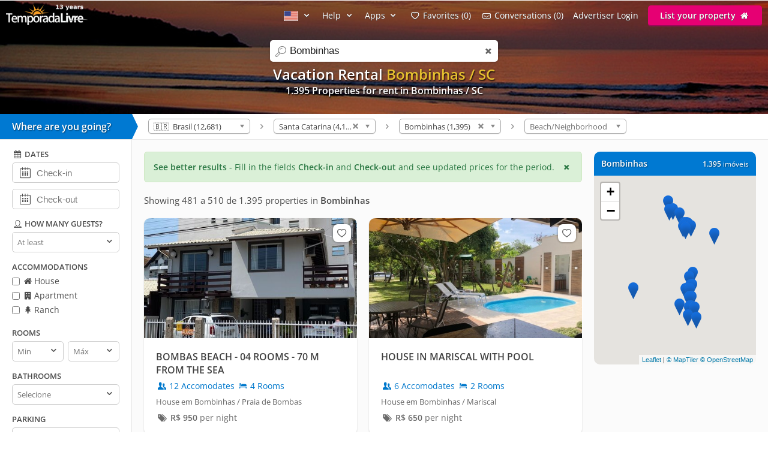

--- FILE ---
content_type: text/html; charset=utf-8
request_url: https://www.temporadalivre.com/en/aluguel-temporada/brasil/santa-catarina/bombinhas?page=17
body_size: 25380
content:
<!DOCTYPE html>
<html lang="en">
  <head>
    <meta charset="utf-8">
    <title>Page 17 of VACATION RENTAL in Bombinhas - TemporadaLivre</title>
    <meta name="description" content="Enjoy the best accommodation and vacation rentals on Bombinhas beach, on the coast of Santa Catarina, with beautiful beaches and attractions. Check out!" />
    <meta name="viewport" content="width=device-width, initial-scale=1.0" />
    <meta name="msvalidate.01" content="E8DDD1D189CFC32AE71679AF3C39624B" /> 
    <meta name="format-detection" content="telephone=no">
    <meta name="theme-color" content="#0079D2"/>

    
  <!-- Google Tag Manager -->
  <script>(function(w,d,s,l,i){w[l]=w[l]||[];w[l].push({'gtm.start':
  new Date().getTime(),event:'gtm.js'});var f=d.getElementsByTagName(s)[0],
  j=d.createElement(s),dl=l!='dataLayer'?'&l='+l:'';j.async=true;j.src=
  'https://www.googletagmanager.com/gtm.js?id='+i+dl;f.parentNode.insertBefore(j,f);
  })(window,document,'script','dataLayer','GTM-WRC6TMCN');</script>
  <!-- End Google Tag Manager -->

  <script>
    window.dataLayer = window.dataLayer || [];

    function gtag(){
      dataLayer.push(arguments);
    }

  </script>


    <link rel="preconnect" href="https://cdn.temporadalivre.com" crossorigin>
    <link rel="preconnect" href="https://www.googletagmanager.com" crossorigin>
    <link rel="preconnect" href="https://connect.facebook.net" crossorigin>

    <link rel="preload" href="https://s.temporadalivre.com/assets/open-sans-8778e9af2422858d7052ff9a0f3c12c08ae976bdd6e0316db144cd5579cd97db.woff2" as="font" type="font/woff2" crossorigin="anonymous">
    <link rel="preload" href="https://s.temporadalivre.com/assets/temporadabook-icones-31d6cdf1ec7498fb4d6a27cb53231d0fb25b83a03c522dd0c76764664725cc0a.woff2" as="font" type="font/woff2" crossorigin="anonymous">
    <link rel="preload" as="style" href="https://s.temporadalivre.com/assets/omega-8ac15d63aefc888a17399f4f7982a02bf575ba1d3bbea0b40ad19b8dffb016f1.css">
    
    <link rel='preload' as='image' href='https://s.temporadalivre.com/uploads/image/file/585/aluguel-temporada-bombinhas-capa-1404059.jpg' />
    

    <base href="https://www.temporadalivre.com/en">
    <link rel="manifest" href="/manifest.json" />

    <link rel="icon" type="image/x-icon" href="https://s.temporadalivre.com/assets/favicon-5879fb3fb7a4e8c67386e5da1125c7b1b9cd597586c5501cccea86906a17cbb5.ico" />
    <link rel="apple-touch-icon" href="https://s.temporadalivre.com/assets/ipad-icon-77e7f142ec3ae6f28cf54021982fcbad5deff6f1753a9e9bfa2cb816de971449.png">
    <meta name="apple-itunes-app" content="app-id=1374964788"/>


    <style>@font-face{font-family:'Open Sans';font-style:normal;font-weight:400 600;font-display:swap;src:url(https://s.temporadalivre.com/assets/open-sans-8778e9af2422858d7052ff9a0f3c12c08ae976bdd6e0316db144cd5579cd97db.woff2) format("woff2")}body{border:0;color:#4c4c4c;font-family:'Open Sans', sans-serif;font-size:14px;margin:0;overflow-x:hidden}a{color:#0078cc;text-decoration:none}@media (max-width: 720px){a{padding:20px}}img{-webkit-text-decoration:none \9;text-decoration:none \9;border:0px \9}label{font-size:15px;font-weight:600}[v-cloak]{display:none !important}.show{display:block !important}.hidden{display:none !important}.no-padding{padding:0 !important}.container{margin:auto;width:100%}.center-container{margin:auto;width:100%;background:#fbfbfb}@media (max-width: 720px){.center-container{margin-top:2px}}.clear,.clearfix{clear:both}.l25{display:inline-block;margin-right:-4px;width:25%;vertical-align:top}.l50{display:inline-block;margin-right:-4px;vertical-align:top;width:50%}.width-100{width:100% !important}.width-50{width:50%}.no-padding{padding:0 !important}.p20{padding-left:20px}.m-t-25{margin-top:25px !important}.block-center{margin:auto}.right,.float-right{float:right}.left,.float-left{float:left}.link{color:#0086E4;text-decoration:none;border-bottom:1px solid #0086E4}.link:hover{color:#00bbff;border-bottom-color:#00bbff}.row{width:100%;max-width:1200px;padding:0 20px 0 20px;box-sizing:border-box;margin:auto}.row h1,.row h2,.row h3,.row h4{margin-top:0}.row p{line-height:1.6em;text-align:justify}.row.expired{padding:0}.row.expired .coluna-direita{width:100%;margin:0;text-align:center}.row.expired .coluna-direita img{max-width:100%}.text-center{text-align:center}.sr-only{position:absolute;width:1px;height:1px;margin:-1px;padding:0;overflow:hidden;clip:rect(0, 0, 0, 0);border:0}.sr-only-focusable:active,.sr-only-focusable:focus{position:static;width:auto;height:auto;margin:0;overflow:visible;clip:auto}.btn-advertise{border-radius:3px;font-size:14px;font-weight:600;padding:7px 20px !important;box-sizing:border-box}.btn-yellow{background:#E4BD00 !important;border-bottom:none !important;box-shadow:0 2px 0 #b07a00 !important;text-shadow:0px 1px 1px #444;position:relative;top:-1px}.btn-yellow:hover{background:#EFC600 !important}.select{box-sizing:border-box;background:#fff;border:1px solid #ccc;border-radius:5px;height:34px;overflow:hidden;display:inline-block;vertical-align:middle;-moz-appearance:none;text-indent:0.01px;text-overflow:''}.select:hover{border-color:#999}.select select{-webkit-appearance:none;background:transparent;border-radius:0;border:0;font-size:13px;font-family:'Open Sans', sans-serif;line-height:1;padding:10px 8px !important;color:#757575;width:100%;outline:none;-moz-appearance:none;text-indent:0.01px;text-overflow:''}.select i{color:#555;float:right;font-size:15px;margin-right:5px;margin-top:-29px}hr{background:#e5e5e5;border:0;height:1px}.header{transition:.5s;background-color:#0079D2;height:37px;width:100%;padding:6px 0;position:fixed;z-index:6;top:0;display:flex;justify-content:space-between}@media (max-width: 980px){.header{text-align:center;display:inherit}}.header .logo{width:137px;height:35px}.header .logo-link{margin-left:10px}@media (max-width: 980px){.header .logo-link{display:block;padding:0px;margin-left:auto;margin-right:auto;width:max-content}}.header .hat{z-index:2;position:absolute;margin-top:8px !important;margin-left:118px !important;transform:rotate(15deg);height:20px;width:20px;scale:0.75}@media (max-width: 720px){.header .hat.mobile{margin-top:14px !important;margin-left:164px !important}}.header .copa{margin-left:-5px}.header nav{z-index:20;float:right;transition-duration:.25s;transition-timing-function:ease-out;display:flex}.header nav ul{list-style-type:none;margin:0;padding:0}.header nav>ul{margin:0;padding:0;display:flex;align-items:center}.header nav>ul>li{display:inline-block;margin:0 16px 0 0;vertical-align:middle}.header nav>ul>li:last-child{margin-right:10px}.header nav>ul>li>a{text-shadow:0px 1px 1px #444}.header nav>ul>li a{color:#fff;text-decoration:none}@media (max-width: 980px){.header nav>ul>li a{color:#4c4c4c}}.header nav>ul>li a:hover{color:#fff;text-decoration:underline}@media (max-width: 980px){.header nav>ul>li a:hover{color:#4c4c4c}}.header nav>ul>li .user-name{line-height:2em}.header .header-search{box-shadow:0px 1px 3px #00000033;background:#fff;border-radius:5px;width:320px;position:absolute;margin-left:157px;display:flex;justify-content:space-between;align-items:center}.header .header-search input{border:0;padding:6px 0 6px 0;font-size:17px;margin:2px;flex:1;outline:none;color:#222;box-sizing:border-box}@media (max-width: 720px){.header .header-search input{border-radius:0;font-size:18px !important}}@media (max-width: 1390px){.header .header-search{right:0;left:0;margin:60px auto 0;text-align:left;width:380px}}@media (max-width: 720px){.header .header-search{width:90%;margin:auto;margin-top:100px}}.header .header-search .icon-search{font-size:18px;color:#7b7b7b;margin-left:5px;width:26px}.menu-icon{display:none;width:0px;position:absolute;left:0}@media (max-width: 980px){.menu-icon{display:block;width:25px;margin:13px 0 0 15px !important;cursor:pointer}}@media (max-width: 720px){.menu-icon{position:absolute;top:4px}}.menu-fav-link{position:absolute;right:0;display:none}.menu-fav-icon{right:15px;color:#fff;font-size:24px;display:none;position:absolute;top:7px}@media (max-width: 980px){.menu-fav-icon{display:block;width:25px;right:13px}}.menu-fav-icon-counter{border-radius:100%;background:#e60073;color:#fff;width:16px;height:16px;font-size:11px;line-height:16px;position:absolute;top:5px;right:5px}.header-menu ul li{text-transform:capitalize}.header-menu ul li span{display:none}@media (min-width: 1440px){.header-menu ul li{text-transform:none}.header-menu ul li span{display:initial}}@media (max-width: 980px){.header-menu ul li span{display:initial}.header-menu.header-menu-show{padding:10px 0 !important}.header nav>ul.menu-open{margin-top:40px;max-height:calc(100vh - 40px);overflow:auto;padding:0 10px}.header nav>ul.menu-open>li{margin-bottom:16px !important}.header nav>ul.menu-open>li>a{text-shadow:none;padding:0}.header nav>ul.menu-open>li>.btn-advertise.btn-yellow{padding:7px 20px !important;color:#fff}.header nav>ul.menu-open>li>.icone-header{position:relative}.header nav>ul.menu-open>li>.btn-advertise{display:inline-block;margin-top:10px;margin-bottom:20px;width:auto}.header nav>ul.menu-open>li>.drop a{padding:0 !important}}.not-transparent{background-color:#0079D2 !important}.transparent{background-color:transparent !important}.position-static{position:static !important}.scrollbar::-webkit-scrollbar{background:#fff;width:16px}.scrollbar::-webkit-scrollbar-track{background:#fff}.scrollbar::-webkit-scrollbar-thumb{background:#babac0;border-radius:16px;border:5px solid #fff}.scrollbar::-webkit-scrollbar-thumb:hover{background:#a0a0a5}.scrollbar::-webkit-scrollbar-button{display:none}.header-banner{width:100%;height:190px;overflow:hidden;background:#0086e4;text-align:center}.header-banner h1{margin:0;padding:0;font-size:24px}@media (max-width: 720px){.header-banner h1{text-indent:-9999999px}}@media (max-width: 720px){.header-banner h2{text-indent:-9999999px}}@media (max-width: 720px){.header-banner{height:140px}}.header-banner-img{height:100%;width:100%;-o-object-fit:cover;object-fit:cover;-o-object-position:left;object-position:left}.header-gradient{text-align:center;padding-top:83px;color:#fff;text-shadow:1px 2px 2px rgba(0,0,0,0.8);width:100%;height:120px;position:absolute;background:linear-gradient(to bottom, rgba(0,0,0,0.4) 0%, transparent 99%, transparent 100%);filter:progid:DXImageTransform.Microsoft.gradient( startColorstr='#a6000000', endColorstr='#00000000',GradientType=0 )}@media (max-width: 1390px){.header-gradient{padding-top:107px}}.header-gradient img{height:190px}.header-gradient h1{margin:0;padding:0;font-size:24px}.header-gradient h2{margin:0;padding:0;font-size:16px}.header-gradient span{font-size:16px;font-weight:bold}.search-bar-wrapper{position:relative;border-bottom:1px solid #e5e5e5;width:100%;background:#fff;z-index:5}@media (max-width: 980px){.search-bar-wrapper{display:none}}.search-bar-wrapper .triangle{width:0;height:0;border-style:solid;border-width:21px 0 21px 10px;border-color:transparent transparent transparent #0079D2;transform:rotate(360deg);float:left;position:relative}.search-bar-wrapper .wheredyougo{float:left;background:#0079D2;color:#fff;padding:10px;width:200px;font-weight:bold;font-size:16px;text-shadow:1px 1px 2px #00000080}@media (max-width: 980px){.search-bar-wrapper .wheredyougo{display:none}}.search-bar-wrapper .wheredyougo span{padding-left:10px}.breadcrumb,.listagem-down{padding:8px 14px 8px 14px}.breadcrumb{position:relative;z-index:1;float:left}.breadcrumb select{border:1px solid #aaa;width:170px;padding:3px 5px;border-radius:5px;background:linear-gradient(#fff 20%, #f6f6f6 50%, #eee 52%, #f4f4f4 100%);color:#444;vertical-align:middle}.breadcrumb .container .icon-right-open{width:19px;height:19px;display:block}.breadcrumb .container .label{display:inline-block;vertical-align:middle}.breadcrumb .container>ul{display:inline-block;list-style:none;margin:0;padding:0;vertical-align:middle}.breadcrumb .container>ul>li{display:inline-block;margin:0 3px 0 3px;vertical-align:middle}.left-filters{width:220px;float:left;box-sizing:border-box;background:#fff;border-right:1px solid #e5e5e5;border-bottom:1px solid #e5e5e5;transition:.2s}@media (max-width: 980px){.left-filters{display:none !important}}.left-filters-inner{position:relative;padding:15px 20px;box-sizing:border-box;overflow:auto;height:100vh}@media (min-width: 1070px){.left-filters-inner{max-height:calc(100vh - 92px)}}.advanced-filters{-webkit-overflow-scrolling:touch;display:block}.advanced-filters.active{right:0;width:39.1%;visibility:visible}.advanced-filters .filters-mobile-header{position:fixed;top:0;width:100%;padding:10px;border-bottom:1px solid #e5e5e5;font-size:18px;background:#fff;left:0}.advanced-filters .pointer label{cursor:pointer}.advanced-filters label.checkbox{font-size:14px;font-weight:normal;margin-bottom:5px;display:inline-block}.advanced-filters input[type=checkbox]{margin:0;margin-top:-2px;vertical-align:middle}.advanced-filters .filter-title{margin-bottom:5px;font-size:13px;font-weight:bold;text-transform:uppercase;margin-top:15px}.advanced-filters .date-filter-input{width:100%;font-size:15px;padding:10px;margin-bottom:10px;padding-left:40px}.advanced-filters .advanced-filter-input{border-radius:5px;border:1px solid #ccc;padding:8px;color:#212121;box-sizing:border-box}.advanced-filters .icon-calendar{margin-left:9px;font-size:18px;position:relative;margin-top:-40px;float:left}.advanced-filters .filter-select-half{float:left;width:48%}.advanced-filters .filter-select-half.right{float:right}@media (max-width: 980px){.advanced-filters{display:none;right:0;top:0;background:#fff;position:fixed;width:100% !important;z-index:7;border-top:0;padding:20px;box-sizing:border-box}.advanced-filters.active{display:block}.advanced-filters h4{font-size:19px;font-weight:normal}.advanced-filters label{font-size:19px !important}.advanced-filters .filter-title{margin-bottom:5px;font-size:19px;font-weight:bold;text-transform:uppercase;margin-top:20px}.advanced-filters .filter-select-half{margin-top:-1px}.advanced-filters .group{margin-bottom:1em}.advanced-filters .group h4{margin-bottom:8px !important}}@media (min-width: 980px){.advanced-filters .checklist i{width:16px;height:16px;display:inline-block}.advanced-filters .icon-user,.advanced-filters .icon-calendar-1,.advanced-filters .icon-question-circle-o{width:18px;height:18px;display:inline-block}}.panel-wrapper{position:relative;margin-left:220px;background:#fbfbfb}@media (max-width: 980px){.panel-wrapper{margin-left:0}}.map-column{width:270px;float:right;box-sizing:border-box;margin-right:20px}@media (max-width: 980px){.map-column{display:none}}.map-column .map-header{border-radius:10px 10px 0 0;background:#0079D2;width:100%;color:#fff;margin-top:20px;padding:12px;box-sizing:border-box;line-height:15px;text-shadow:1px 1px 2px #00000080}.map-column .map-header .counter-wrapper{float:right;margin-left:15px}.map-column .map-header .location-wrapper{overflow:hidden}.map-column #map{background-color:#e5e3df;border-bottom-left-radius:10px;border-bottom-right-radius:10px;display:inline-block;height:315px;width:100%;margin:0px 20px 0 0;z-index:1}.prices-info{color:#297742;border:1px solid #d0e9c4;background-color:#daf0d7;margin:20px 0px 0px 20px;padding:15px;box-sizing:border-box;border-radius:5px;cursor:pointer}@media (max-width: 720px){.prices-info{margin:20px 20px 10px 20px;transform:translateY(-10px)}}.close-prices-info{float:right;cursor:pointer}.listing_pagination{padding:20px;padding-bottom:0;font-size:15px}.listing-wrapper{position:relative;margin-right:310px;background:#fbfbfb}@media (max-width: 980px){.listing-wrapper{margin-right:20px}}@media (max-width: 720px){.listing-wrapper{margin-right:0px}}#listing-container{display:inline-block;vertical-align:top;width:100%}@media (max-width: 990px){#listing-container{width:100%}}#listing-container .properties-list-profile .l50{min-width:50%}@media (max-width: 991.98px){#listing-container .properties-list-profile .l50{width:100%}}#listing-container .listing{display:block;font-size:14px}#listing-container .listing .property{cursor:pointer;margin:20px 0px 0px 20px;background:#fff;border-radius:10px;box-shadow:0 1px 2px rgba(0,0,0,0.2)}#listing-container .listing .property .image{width:100%;overflow:hidden;border-right:1px solid #fff;border-radius:10px 10px 0 0;background:#e5e5e5;text-align:center;position:relative;-webkit-transform:translate3d(0, 0, 0);-webkit-perspective:1000}#listing-container .listing .property .image:before{content:"";display:block;padding-top:56.35%;-webkit-transform:translate3d(0, 0, 0);-webkit-perspective:1000}#listing-container .listing .property img{max-width:100%;filter:saturate(101%);-webkit-filter:saturate(101%);-moz-filter:saturate(101%);-o-filter:saturate(101%);-ms-filter:saturate(101%);margin-bottom:-4px;position:absolute;top:0;left:0;height:100%;bottom:0;right:0;margin-left:auto;margin-right:auto;-webkit-transform:translate3d(0, 0, 0);-webkit-perspective:1000}#listing-container .listing .property .description_container{padding:20px;overflow:hidden}#listing-container .listing .property .description .icon-users,#listing-container .listing .property .description .icon-lodging{width:18px;height:18px;display:inline-block;vertical-align:text-top}#listing-container .listing .property .location{margin-top:8px;color:#666;font-size:13px}#listing-container .listing .property:hover{box-shadow:0 1px 8px rgba(0,0,0,0.2)}#listing-container .listing .property .title{color:#424242;font-size:16px;font-weight:bolder;display:block;height:45px;overflow:hidden}#listing-container .listing .property .numbers{margin-top:5px}#listing-container .listing .property .price{color:#6B6B6B;white-space:nowrap;margin-top:8px;display:inline-block}@media (max-width: 720px){#listing-container .listing .property{border-bottom:1px solid #f2f2f2;border-radius:0;box-shadow:none;height:auto;margin:0}#listing-container .listing .property .image{border-radius:0;border:none;margin-top:-20px}}#properties-list .l50{position:relative}@media (max-width: 720px){#properties-list .l50{width:100%;float:none}}@media screen and (min-width: 1600px) and (max-width: 2099px){#properties-list .l50{width:33%}}@media screen and (min-width: 2100px){#properties-list .l50{width:25%}}#properties-list .favorites-links{position:absolute;right:10px;top:30px;z-index:1}@media (max-width: 720px){#properties-list .favorites-links{top:10px}}#properties-list .favorites-links:hover{color:#222 !important}#properties-list .favorites-links .bt-fav{box-shadow:0 0 2px 2px rgba(0,0,0,0.15);background:#fff;border-radius:8px;padding:4px;color:#636363 !important;display:block;font-size:16px;transition:.5s}#properties-list .favorites-links .bt-fav .icon-heart{width:22px;height:22px;display:inline-block;vertical-align:text-top}.listing-wrapper{position:relative;margin-right:310px;background:#fbfbfb}@media (max-width: 980px){.listing-wrapper{margin-right:20px}}@media (max-width: 720px){.listing-wrapper{margin-right:0px}}#listing-container{display:inline-block;vertical-align:top;width:100%}@media (max-width: 990px){#listing-container{width:100%}}#listing-container .properties-list-profile .l50{min-width:50%}@media (max-width: 991.98px){#listing-container .properties-list-profile .l50{width:100%}}#listing-container .listing{display:block;font-size:14px}#listing-container .listing .property{cursor:pointer;margin:20px 0px 0px 20px;background:#fff;border-radius:10px;box-shadow:0 1px 2px rgba(0,0,0,0.2)}#listing-container .listing .property .image{width:100%;overflow:hidden;border-right:1px solid #fff;border-radius:10px 10px 0 0;background:#e5e5e5;text-align:center;position:relative;-webkit-transform:translate3d(0, 0, 0);-webkit-perspective:1000}#listing-container .listing .property .image:before{content:"";display:block;padding-top:56.35%;-webkit-transform:translate3d(0, 0, 0);-webkit-perspective:1000}#listing-container .listing .property img{max-width:100%;filter:saturate(101%);-webkit-filter:saturate(101%);-moz-filter:saturate(101%);-o-filter:saturate(101%);-ms-filter:saturate(101%);margin-bottom:-4px;position:absolute;top:0;left:0;height:100%;bottom:0;right:0;margin-left:auto;margin-right:auto;-webkit-transform:translate3d(0, 0, 0);-webkit-perspective:1000}#listing-container .listing .property .description_container{padding:20px;overflow:hidden}#listing-container .listing .property .description .icon-users,#listing-container .listing .property .description .icon-lodging{width:18px;height:18px;display:inline-block;vertical-align:text-top}#listing-container .listing .property .location{margin-top:8px;color:#666;font-size:13px}#listing-container .listing .property:hover{box-shadow:0 1px 8px rgba(0,0,0,0.2)}#listing-container .listing .property .title{color:#424242;font-size:16px;font-weight:bolder;display:block;height:45px;overflow:hidden}#listing-container .listing .property .numbers{margin-top:5px}#listing-container .listing .property .price{color:#6B6B6B;white-space:nowrap;margin-top:8px;display:inline-block}@media (max-width: 720px){#listing-container .listing .property{border-bottom:1px solid #f2f2f2;border-radius:0;box-shadow:none;height:auto;margin:0}#listing-container .listing .property .image{border-radius:0;border:none;margin-top:-20px}}#properties-list .l50{position:relative}@media (max-width: 720px){#properties-list .l50{width:100%;float:none}}@media screen and (min-width: 1600px) and (max-width: 2099px){#properties-list .l50{width:33%}}@media screen and (min-width: 2100px){#properties-list .l50{width:25%}}#properties-list .favorites-links{position:absolute;right:10px;top:30px;z-index:1}@media (max-width: 720px){#properties-list .favorites-links{top:10px}}#properties-list .favorites-links:hover{color:#222 !important}#properties-list .favorites-links .bt-fav{box-shadow:0 0 2px 2px rgba(0,0,0,0.15);background:#fff;border-radius:8px;padding:4px;color:#636363 !important;display:block;font-size:16px;transition:.5s}#properties-list .favorites-links .bt-fav .icon-heart{width:22px;height:22px;display:inline-block;vertical-align:text-top}.highlighted{color:#e5bf2f}</style>

    <link rel="stylesheet" media="print" onload="this.media='all'" href="https://s.temporadalivre.com/assets/omega-8ac15d63aefc888a17399f4f7982a02bf575ba1d3bbea0b40ad19b8dffb016f1.css" />

    <meta name="csrf-param" content="authenticity_token" />
<meta name="csrf-token" content="QCQlZaScZjAKgIL-k_c9MjRcoptc8gICCxSlzsaDxUt33EnIjGfDrzQfK-MMxsk3txmIRcVHqaiTMlVTVeIWyQ" />
    
    <link rel="prev" href="/en/aluguel-temporada/brasil/santa-catarina/bombinhas?page=16">

    <link rel="next" href="/en/aluguel-temporada/brasil/santa-catarina/bombinhas?page=18">

  <link rel="canonical" href="https://www.temporadalivre.com/en/aluguel-temporada/brasil/santa-catarina/bombinhas?page=17"/>

      <link rel="alternate" hreflang="pt-br" href="https://www.temporadalivre.com/aluguel-temporada/brasil/santa-catarina/bombinhas?page=17">
  <link rel="alternate" hreflang="en" href="https://www.temporadalivre.com/en/aluguel-temporada/brasil/santa-catarina/bombinhas?page=17">
  <link rel="alternate" hreflang="es" href="https://www.temporadalivre.com/es/aluguel-temporada/brasil/santa-catarina/bombinhas?page=17">

        <script type="application/ld+json">
      {"@context":"http://schema.org","@graph":[{"@type":"BreadcrumbList","itemListElement":[{"@type":"ListItem","position":1,"name":"Homes and apartments for vacation rental in Brazil - TemporadaLivre","item":"https://www.temporadalivre.com/en"},{"@type":"ListItem","position":2,"name":"Brasil","item":"https://www.temporadalivre.com/en/aluguel-temporada/brasil"},{"@type":"ListItem","position":3,"name":"Santa Catarina","item":"https://www.temporadalivre.com/en/aluguel-temporada/brasil/santa-catarina"},{"@type":"ListItem","position":4,"name":"Bombinhas","item":"https://www.temporadalivre.com/en/aluguel-temporada/brasil/santa-catarina/bombinhas"}]}]}
    </script>

  </head>
  <body>
        <!-- Google Tag Manager (noscript) -->
    <noscript><iframe src="https://www.googletagmanager.com/ns.html?id=GTM-WRC6TMCN" height="0" width="0" style="display:none;visibility:hidden"></iframe></noscript>
    <!-- End Google Tag Manager (noscript) -->

    
      <div class="header-banner">
    <div class="header-gradient">
          <h1>  
  Vacation Rental <strong class="highlighted">Bombinhas / SC</strong> 


</h1>
          <h2>1.395 Properties for rent in Bombinhas / SC </h2>
    </div>
    <img alt="Vacation rental in Bombinhas" class="header-banner-img" fetchpriority="high" src="https://s.temporadalivre.com/uploads/image/file/585/aluguel-temporada-bombinhas-capa-1404059.jpg" />
  </div>

  <div data-behavior="header">
    <div class="header   transparent" v-bind:class="wrapperClass">

      <div id="search-container" class="header-search" v-bind:class="{ search_mobile_focus: state.autoComplete.input }">
        <i class="icon-search"></i>
        <label for="search" class="sr-only">search</label>
        <input id="search" ref="searchField" name="search" placeholder="Search destinations" v-model="state.autoComplete.input" data-url="/en/search/autocomplete">
        <i class="icon-cancel search_clean" v-if="state.autoComplete.input" v-on:click="clearAutocomplete" v-cloak></i>
      </div>

      <img alt="menu" class="menu-icon" v-on:click="toggleMobileSideMenu" width="25" height="18" src="https://s.temporadalivre.com/assets/omega/menu-icon-white-13168a98e81ff8747bb0a4ab8093a6d20ef9d3521cc39fae981e3f0fab21f867.png" />

      <a class="logo-link" href="/en">
        <img title="Find vacation rental in Brazil" class="logo" alt="Logo TemporadaLivre" data-toggle="tooltip" data-placement="right" srcset="https://s.temporadalivre.com/assets/logos/logo-white-laranja-shadow_years_en-280w-36a46d24604e9e4f1469bd6491a134915dd79166201be1567ba05131d0e69fd7.webp 1.5x, https://s.temporadalivre.com/assets/logos/logo-white-laranja-shadow_years_en-374w-4598824ded03bf19ac849fc3b66fb2e515710b86ced1f34892d50ad4e3c92aa6.webp 2x" width="137" height="35" src="https://s.temporadalivre.com/assets/logos/logo-white-laranja-shadow_years_en-137w-f4926c229af4a97efeb7cef2bf2c888d14f0eec535e67954b13fd05680839f4e.webp" />
</a>
      <a v-bind:href="state.sharedListingBackUrlState.url" v-if="state.sharedListingBackUrlState.url && !mobile" class="bt_voltar_pesquisa" v-cloak v-on:click="propertyWriteBackUrlID"> <i class="icon-left-open-big"></i> Voltar para pesquisa</a>

      <a class="menu-fav-link" href="/en/viajante/favoritos">
        <i class="icon-heart-empty menu-fav-icon"></i>
        <div class="menu-fav-icon-counter" v-cloak>{{serverData.favoritesSize}}</div>
</a>
      <nav class="header-menu" v-bind:class="mobileHeaderCss" ref="headerNav" v-cloak>

        

          <ul>
            <li class="language-selector" data-behavior="dropdown">
              <a href="#" class="dropclick" aria-label="Idioma" style="text-decoration: none !important" v-on:click.prevent="toggleDropdown('localeMenu')"><img width="24" height="17" alt="American flag" src="https://s.temporadalivre.com/assets/flag-en-6f5fcd15e0e57fff62c2413d838bc14cc090c61650fcc918a1067d49dfdb4ff5.gif" /> <i class="icon-down-open"></i></a>
              <div class="drop" v-if="state.dropdowns.localeMenu" v-cloak data-behavior="dropdown" data-test="localesPathsForUser">
                <div class="divisor">
                  <a v-for="locale in serverData.locales" v-bind:href="serverData.localesPathsForUser[locale.code]" rel="nofollow">
                    <img v-bind:src="locale.img" class="locale_flag" alt="bandeira do país" width="24" height="17"> <span class="name" style="display: inline-block !important; vertical-align: sub;" >{{locale.name}}</span>
                  </a>
                </div>
              </div>
            </li>
            <li data-behavior="dropdown">
              <a href="#" class="dropclick" v-on:click.prevent="toggleDropdown('helpMenu')">Help <i class="icon-down-open"></i></a>
              <div class="drop" v-if="state.dropdowns.helpMenu" v-cloak>
                <div class="divisor">
                  <b>How it works</b>
                  <a href="/en/info/seguranca-viajantes">Safety</a>
                  <a href="/en/ajuda-para-viajantes">For travelers</a>
                  <a href="/en/ajuda-para-anunciantes">For advertisers</a>
                </div>
              </div>
            </li>
            <li data-behavior="dropdown">
              <a href="#" class="dropclick" v-on:click.prevent="toggleDropdown('appsMenu')">Apps <i class="icon-down-open"></i></a>
              <div class="drop" v-if="state.dropdowns.appsMenu" v-cloak>
                <div class="divisor" style="text-transform: none">
                  <a href="/en/app/viajante">Traveler app</a>
                  <a href="/en/app/anunciante">Host app</a>
                </div>
              </div>
            </li>

            <template v-if="!isAdvertiser">
              <li>
                <a href="/en/viajante/favoritos"><i class="icon-heart-empty"></i> <span>My</span> Favorites ({{serverData.favoritesSize}})</a>
              </li>
              <li>
                <a href="/en/viajante/conversas"><i class="icon-mail"></i> <span>My</span> conversations ({{serverData.tourist.unreadContactsSize || 0}})</a>
              </li>
            </template>

            <template v-if="isOnlyTouristOrPossibleTourist">
              <li data-behavior="dropdown">
                <img v-bind:src="serverData.tourist.avatar_mini" class="small_round_avatar m-r-5" alt="foto do perfil">
                <a href="#" class="user-name" v-on:click.prevent="toggleDropdown('touristMenu')">
                  <strong>{{serverData.tourist.name || serverData.possibleTourist.name}}</strong>
                  <i class="icon-down-open"></i>
                </a>
                <div class="drop" v-if="state.dropdowns.touristMenu" v-cloak data-behavior="dropdown">
                  <div class="divisor">
                    <ul>
                      <li>
                        <a href="/en/viajante/reservas">
                          <i class="icon-calendar-1"></i> My reservations
</a>                      </li>
                      <li><a href="/en/viajante/favoritos"><i class="icon-heart-empty"></i> <span>My</span> Favorites ({{serverData.favoritesSize}})</a></li>
                      <li><a href="/en/viajante/conversas"><i class="icon-mail"></i> <span>My</span> conversations ({{serverData.tourist.unreadContactsSize || 0}})</a></li>
                      <li><a href="/en/viajante/minha-conta/editar"><i class="icon-cog"></i> My account</a></li>
                      <li v-if="publicProfilePath">
                        <a v-bind:href="publicProfilePath">
                          <i class="icon-user"></i> my public profile
                        </a>
                      </li>
                      <li>
                        <a data-behavior="unsubscribe_webpush" rel="nofollow" data-method="delete" href="/en/viajante/logout">
                          <i class="icon-logout"></i> Sair
</a>                      </li>
                    </ul>
                  </div>
                </div>
              </li>
            </template>
            <template v-else-if="isAdvertiser">
                <li>
                  <a class="icone-header" href="/en/dashboard"><i class="icon-home" aria-label="home"></i></a>
                </li>
                <li>
                  <a class="icone-header" href="/en/conversas">
                    <div class="conversas-badge" v-bind:class="{read: serverData.advertiser.unreadContactsSize == 0}">
                      {{serverData.advertiser.unreadContactsSize || 0}}
                    </div>
                    <i class="icon-mail" aria-label="conversas" ></i>
                  </a>
                </li>
              <li data-behavior="dropdown">
                <img v-bind:src="serverData.advertiser.avatar_mini" class="small_round_avatar m-r-5" alt="foto do perfil">
                <a href="#" class="user-name" v-on:click.prevent="toggleDropdown('advertiserMenu')">
                  <strong>{{serverData.advertiser.name}}</strong>
                  <i class="icon-down-open"></i>
                </a>
                <div class="drop" v-if="state.dropdowns.advertiserMenu" v-cloak data-behavior="dropdown">
                  <div class="divisor">
                    <ul>
                      <li><b>ADVERTISER&#39;S MENU</b></li>
<li><a href="/en/dashboard"><i class="icon-home-outline"></i> My ads</a></li>
<li><a href="/en/conversas"><i class="icon-mail"></i> <span>My</span> conversations ({{serverData.advertiser.unreadContactsSize || 0}})</a></li>
<li>
  <a v-bind:href="serverData.advertiser.userOrBroker == 'user' ? '/en/users/edit' : '/en/corretores/edit'"><i class="icon-cog"></i> Edit my account</a>
</li>
<li><a href="/en/dashboard/reviews"><i class="icon-comment"></i> Received Reviews</a></li>
                    </ul>
                  </div>
                  <div class="divisor" v-if="isTouristOrPossibleTourist">
                    <ul>
                      <li><b>TRAVELER&#39;S MENU</b></li>
<li>
  <a href="/en/viajante/favoritos"><i class="icon-heart-empty"></i> <span>My</span> Favorites ({{serverData.favoritesSize || 0}})</a>
</li>
<li>
  <a href="/en/viajante/conversas">
    <i class="icon-mail"></i> <span>My</span> conversations ({{serverData.tourist.unreadContactsSize || 0}})
</a></li>

                    </ul>
                  </div>
                  <div class="divisor" v-if="publicProfilePath">
                    <ul>
                      <li><b>PROFILE</b></li>
                      <li>
                        <a v-bind:href="publicProfilePath">
                          <i class="icon-user"></i> my public profile
                        </a>
                      </li>
                    </ul>
                  </div>
                  <div class="divisor">
                    <ul>
                      <li><a rel="nofollow" data-method="delete" href="/en/users/sign_out"><i class="icon-logout"></i> Logout</a></li>
                    </ul>
                  </div>
                </div>
              </li>
            </template>
            <template v-else>
              <li style="text-transform: none">
                <a href="/en/users/sign_in">Advertiser Login</a>
              </li>
            </template>
            <template v-if="serverData.adminMenu">
              <li data-behavior="dropdown">
                <a href="#" class="dropclick" v-on:click.prevent="toggleDropdown('adminMenu')">Admin <i class="icon-down-open"></i></a>
                <div class="drop" v-cloak v-if="state.dropdowns.adminMenu" style="max-height: 450px; overflow-y: auto;">
                  <div class="divisor">
                    <template v-for="menuItem in serverData.adminMenu">
                      <template v-if="menuItem.sub_menu">
                        <b>{{menuItem.label}}</b>
                        <a v-for="subItem in menuItem.sub_menu" v-bind:href="subItem.path">{{subItem.label}}</a>
                      </template>
                      <template v-else>
                        <a v-bind:href="menuItem.path">{{menuItem.label}}</a>
                      </template>
                    </template>
                  </div>
                </div>
              </li>
            </template>
            <li v-if="serverData.unbecomeUrl"><a v-bind:href="serverData.unbecomeUrl" data-behavior="unsubscribe_webpush" v-cloak> Voltar Admin</a> </li>
            <li style="text-transform: none"><a class="btn-advertise btn-secondary" href="/en/anunciar-imovel-de-temporada"><template v-if="isAdvertiser">List your property</template><template v-else>List your property</template> <i class="icon-home"></i></a></li>
          </ul>
      </nav>

    </div>
    <div class="menu-overlay" v-if="state.mobileMenuShow" v-on:click="toggleMobileSideMenu" v-cloak></div>
  </div> 
 

    
    <main>
      

    <div class="search-bar-wrapper">
      <div class="wheredyougo">
        <span>Where are you going?</span>
      </div>
      <div class="triangle">
      </div>
          <div id="breadcrumb" class="breadcrumb" data-url="/en/locations/breadcrumb/all">
    <div class="container">
      <ul>
        <li>
            <select name="breadcrumb-country" id="breadcrumb-country" class="chosen" title="Country" data-placeholder="Country"><option selected="selected" value="brasil">🇧🇷&nbsp;&nbsp;Brasil (12,681)</option>
<option value="estados-unidos">🇺🇸&nbsp;&nbsp;Estados Unidos (228)</option>
<option value="mexico">🇲🇽&nbsp;&nbsp;México (14)</option>
<option value="reino-unido">🇬🇧&nbsp;&nbsp;Reino Unido (3)</option>
<option value="argentina">🇦🇷&nbsp;&nbsp;Argentina (2)</option>
<option value="franca">🇫🇷&nbsp;&nbsp;França (1)</option></select>
        </li>

        <li class="chosen_hide_active"><i class="icon-right-open cinza"></i></li>

        <li>
            <select name="breadcrumb-states" id="breadcrumb-states" class="chosen" title="State" data-url="/en/locations/breadcrumb/states" data-placeholder="State"><option value=""></option>
<option value="sao-paulo">São Paulo (4,164)</option>
<option selected="selected" value="santa-catarina">Santa Catarina (4,139)</option>
<option value="rio-de-janeiro">Rio de Janeiro (947)</option>
<option value="bahia">Bahia (792)</option>
<option value="ceara">Ceará (398)</option>
<option value="pernambuco">Pernambuco (315)</option>
<option value="espirito-santo">Espírito Santo (267)</option>
<option value="rio-grande-do-sul">Rio Grande do Sul (257)</option>
<option value="alagoas">Alagoas (256)</option>
<option value="paraiba">Paraíba (246)</option>
<option value="goias">Goias (176)</option>
<option value="minas-gerais">Minas Gerais (173)</option>
<option value="rio-grande-do-norte">Rio Grande do Norte (170)</option>
<option value="parana">Paraná (141)</option>
<option value="sergipe">Sergipe (51)</option>
<option value="para">Pará (38)</option>
<option value="maranhao">Maranhão (29)</option>
<option value="mato-grosso">Mato Grosso (20)</option>
<option value="mato-grosso-do-sul">Mato Grosso do Sul (14)</option>
<option value="distrito-federal">Distrito Federal (13)</option>
<option value="piaui">Piauí (12)</option>
<option value="tocantins">Tocantins (11)</option>
<option value="amazonas">Amazonas (6)</option>
<option value="roraima">Roraima (4)</option>
<option value="amapa">Amapá (2)</option>
<option value="rondonia">Rondônia (1)</option>
<option value="acre">Acre (1)</option></select>
        </li>

        <li><i class="icon-right-open cinza"></i></li>

        <li>
            <select name="breadcrumb-cities" id="breadcrumb-cities" class="chosen" title="City" data-url="/en/locations/breadcrumb/cities" data-placeholder="City"><option value=""></option>
<option selected="selected" value="bombinhas">Bombinhas (1,395)</option>
<option value="florianopolis">Florianópolis (1,238)</option>
<option value="itapema">Itapema (660)</option>
<option value="balneario-camboriu">Balneário Camboriú (266)</option>
<option value="sao-francisco-do-sul">São Francisco do Sul (151)</option>
<option value="garopaba">Garopaba (78)</option>
<option value="governador-celso-ramos">Governador Celso Ramos (72)</option>
<option value="imbituba">Imbituba (47)</option>
<option value="porto-belo">Porto Belo (33)</option>
<option value="itapoa">Itapoá (32)</option>
<option value="palhoca">Palhoça (27)</option>
<option value="piratuba">Piratuba (16)</option>
<option value="navegantes">Navegantes (15)</option>
<option value="barra-velha">Barra Velha (14)</option>
<option value="passo-de-torres">Passo de Torres (11)</option>
<option value="itajai">Itajaí (10)</option>
<option value="penha">Penha (9)</option>
<option value="urubici">Urubici (7)</option>
<option value="balneario-gaivota">Balneário Gaivota (6)</option>
<option value="camboriu">Camboriú (6)</option>
<option value="imarui">Imaruí (6)</option>
<option value="balneario-picarras">Balneário Piçarras (5)</option>
<option value="joinville">Joinville (5)</option>
<option value="laguna">Laguna (5)</option>
<option value="blumenau">Blumenau (4)</option>
<option value="santo-amaro-da-imperatriz">Santo Amaro da Imperatriz (2)</option>
<option value="concordia">Concordia (2)</option>
<option value="balneario-arroio-do-silva">Balneário Arroio do Silva (1)</option>
<option value="balneario-barra-do-sul">Balneário Barra do Sul (1)</option>
<option value="lauro-muller">Lauro Muller (1)</option>
<option value="angelina">Angelina (1)</option>
<option value="brusque">Brusque (1)</option>
<option value="presidente-nereu">Presidente Nereu (1)</option>
<option value="gravatal">Gravatal (1)</option>
<option value="massaranduba">Massaranduba (1)</option>
<option value="jaguaruna">Jaguaruna (1)</option>
<option value="rancho-queimado">Rancho Queimado (1)</option>
<option value="sao-joaquim">São Joaquim (1)</option>
<option value="ituporanga">Ituporanga (1)</option>
<option value="gaspar">Gaspar (1)</option>
<option value="urupema">Urupema (1)</option>
<option value="tijucas">Tijucas (1)</option>
<option value="aguas-mornas">águas Mornas (1)</option>
<option value="alfredo-wagner">Alfredo Wagner (1)</option></select>
        </li>

        <li><i class="icon-right-open cinza"></i></li>

        <li>
            <select name="breadcrumb-beaches" id="breadcrumb-beaches" class="chosen" title="Beach/Neighborhood" data-url="/en/locations/breadcrumb/beaches" data-placeholder="Beach/Neighborhood"><option value=""></option>
<option value="praia-de-bombas">Praia de Bombas (503)</option>
<option value="mariscal">Mariscal (344)</option>
<option value="canto-grande">Canto Grande (251)</option>
<option value="praia-de-bombinhas">Praia de Bombinhas (183)</option>
<option value="praia-de-zimbros">Praia de Zimbros (38)</option>
<option value="praia-de-quatro-ilhas">Praia de Quatro Ilhas (31)</option>
<option value="morrinhos">Morrinhos (12)</option>
<option value="jose-amandio">José Amandio (7)</option>
<option value="bombinhas-centro">Bombinhas Centro (4)</option>
<option value="centro-de-bombinhas">Centro de Bombinhas (4)</option>
<option value="4-ilhas">Ilhas (3)</option>
<option value="bombas-115">Bombas 115 (3)</option>
<option value="praia-de-canto-grande-mar-de-fora">Praia de Canto Grande Mar de Fora (3)</option>
<option value="praia-da-conceicao">Praia da Conceição (3)</option>
<option value="lagoinha">Lagoinha (2)</option>
<option value="praia-da-lagoinha">Praia da Lagoinha (2)</option>
<option value="praia-bombinhas">Praia Bombinhas (1)</option>
<option value="sertaozinho">Sertãozinho (1)</option></select>
        </li>

      </ul>
    </div>
  </div>

      <div style="clear:both;"></div>
    </div>
   






<div class="center-container">
		<div class="left-filters mobile-hide">
			<div class="left-filters-inner scrollbar">
		      <form id="filters-form" action="/en/aluguel-temporada/brasil/rio-de-janeiro/arraial-do-cabo/monte-alto-praia-da-mssambaba" accept-charset="UTF-8" data-remote="true" method="post"><input name="utf8" type="hidden" value="&#x2713;" autocomplete="off" /><input type="hidden" name="authenticity_token" value="linzW3VjPf3D4BMOPXbQMyo5arquHt4uv0-6Ph2MBLfn0BKfrHaAiVbxNph54flkVwysdsbw4Uupy2iYATHbuA" autocomplete="off" />

    <div id="advanced-filters" class="advanced-filters"> 


      <div class="group" style='margin-bottom: -10px'>
        <div class="filter-title" style="margin-top: 0px">
          <i class="icon-calendar-1"></i> Dates
        </div>

        <input type="text" id="filters-checkin"  autocomplete="new" data-behavior="filters_datepicker" placeholder="Check-in" class="datepicker select date-filter-input" value="">

          <label for="filters-checkin" aria-label="filters-checkin" class="icon-calendar"></label>

        <input type="text" id="filters-checkout"  autocomplete="new" data-behavior="filters_datepicker" placeholder="Check-out" class="datepicker select date-filter-input" value="">

          <label for="filters-checkout" aria-label="filters-checkout" class="icon-calendar"></label>

        <div class="clearfix"  ></div>

      </div>

      <div class="group">
        <div class="filter-title">
          <i class="icon-user"></i> How many guests?
        </div>

        <label for="filters-people" class="sr-only">How many guests?</label>
        <div class="select width-100">
            <select data-behavior="filter-people-min" name="filters[bi_accommodates][gte]" class="people" id="filters-people"><option value="">At least</option>
<option value="1">1 guest at least</option>
<option value="2">2 guest at least</option>
<option value="3">3 guest at least</option>
<option value="4">4 guest at least</option>
<option value="5">5 guest at least</option>
<option value="6">6 guest at least</option>
<option value="7">7 guest at least</option>
<option value="8">8 guest at least</option>
<option value="9">9 guest at least</option>
<option value="10">10 guest at least</option>
<option value="11">11 guest at least</option>
<option value="12">12 guest at least</option>
<option value="13">13 guest at least</option>
<option value="14">14 guest at least</option>
<option value="15">15 guest at least</option>
<option value="16">16 guest at least</option>
<option value="17">17 guest at least</option>
<option value="18">18 guest at least</option>
<option value="19">19 guest at least</option>
<option value="20">20 guest at least</option>
<option value="21">21 guest at least</option>
<option value="22">22 guest at least</option>
<option value="23">23 guest at least</option>
<option value="24">24 guest at least</option>
<option value="25">25 guest at least</option>
<option value="26">26 guest at least</option>
<option value="27">27 guest at least</option>
<option value="28">28 guest at least</option>
<option value="29">29 guest at least</option>
<option value="30">30 guest at least</option>
<option value="31">31 guest at least</option>
<option value="32">32 guest at least</option>
<option value="33">33 guest at least</option>
<option value="34">34 guest at least</option>
<option value="35">35 guest at least</option>
<option value="36">36 guest at least</option>
<option value="37">37 guest at least</option>
<option value="38">38 guest at least</option>
<option value="39">39 guest at least</option>
<option value="40">40 guest at least</option>
<option value="41">41 guest at least</option>
<option value="42">42 guest at least</option>
<option value="43">43 guest at least</option>
<option value="44">44 guest at least</option>
<option value="45">45 guest at least</option>
<option value="46">46 guest at least</option>
<option value="47">47 guest at least</option>
<option value="48">48 guest at least</option>
<option value="49">49 guest at least</option>
<option value="50">50 guest at least</option></select>
            <i class=" icon-down-open"></i>
        </div>
      </div>

      <div class="clearfix"></div>

      <div class="checklist pointer" data-behavior="tipos-imoveis">
        <div class="filter-title">Accommodations</div>
          <label class="checkbox" for="house">
            <input type="checkbox" id="house" name="filters[type][house]" value="house" >
            <i class="icon-house"></i> House
          </label>
          <label class="checkbox" for="apartment">
            <input type="checkbox" id="apartment" name="filters[type][apartment]" value="apartment" >
            <i class="icon-apartment"></i> Apartment
          </label>
          <label class="checkbox" for="ranch">
            <input type="checkbox" id="ranch" name="filters[type][ranch]" value="ranch" >
            <i class="icon-ranch"></i> Ranch
          </label>
      </div>

      <div>
        <div class="group">
          <div class="filter-title">Rooms</div>
          <label for="nb_rooms_min" class="sr-only">Rooms min</label>
          <div class="select filter-select-half">
            <select name="filters[bi_rooms][gte]" id="nb_rooms_min"><option value="">Min</option><option value="1">Mínimo 1 quarto(s)</option>
<option value="2">Mínimo 2 quarto(s)</option>
<option value="3">Mínimo 3 quarto(s)</option>
<option value="4">Mínimo 4 quarto(s)</option>
<option value="5">Mínimo 5 quarto(s)</option>
<option value="6">Mínimo 6 quarto(s)</option>
<option value="7">Mínimo 7 quarto(s)</option>
<option value="8">Mínimo 8 quarto(s)</option>
<option value="9">Mínimo 9 quarto(s)</option>
<option value="10">Mínimo 10 quarto(s)</option>
<option value="11">Mínimo 11 quarto(s)</option>
<option value="12">Mínimo 12 quarto(s)</option>
<option value="13">Mínimo 13 quarto(s)</option>
<option value="14">Mínimo 14 quarto(s)</option>
<option value="15">Mínimo 15 quarto(s)</option>
<option value="16">Mínimo 16 quarto(s)</option>
<option value="17">Mínimo 17 quarto(s)</option>
<option value="18">Mínimo 18 quarto(s)</option>
<option value="19">Mínimo 19 quarto(s)</option>
<option value="20">Mínimo 20 quarto(s)</option></select>
            <i class=" icon-down-open"></i>
          </div>
          <label for="nb_rooms_max" class="sr-only">Rooms max</label>
          <div class="select filter-select-half right">

            <select name="filters[bi_rooms][lte]" id="nb_rooms_max"><option value="">Máx</option><option value="20">Máx 20 quartos</option>
<option value="19">Máx 19 quartos</option>
<option value="18">Máx 18 quartos</option>
<option value="17">Máx 17 quartos</option>
<option value="16">Máx 16 quartos</option>
<option value="15">Máx 15 quartos</option>
<option value="14">Máx 14 quartos</option>
<option value="13">Máx 13 quartos</option>
<option value="12">Máx 12 quartos</option>
<option value="11">Máx 11 quartos</option>
<option value="10">Máx 10 quartos</option>
<option value="9">Máx 9 quartos</option>
<option value="8">Máx 8 quartos</option>
<option value="7">Máx 7 quartos</option>
<option value="6">Máx 6 quartos</option>
<option value="5">Máx 5 quartos</option>
<option value="4">Máx 4 quartos</option>
<option value="3">Máx 3 quartos</option>
<option value="2">Máx 2 quartos</option>
<option value="1">Máx 1 quartos</option></select>
            <i class=" icon-down-open"></i>
          </div>
        </div>
      </div>

      <div class="clearfix"></div>

      <div class="group">
        <div class="filter-title">Bathrooms</div>
        <label for="nb_baths" class="sr-only">Bathrooms</label>
        <div class="select width-100">
          <select name="filters[details][bi_baths]" id="nb_baths"><option value="">Selecione</option><option value="2">2 ou +</option>
<option value="3">3 ou +</option>
<option value="4">4 ou +</option>
<option value="5">5 ou +</option>
<option value="6">6 ou +</option>
<option value="7">7 ou +</option>
<option value="8">8 ou +</option>
<option value="9">9 ou +</option>
<option value="10">10 ou +</option>
<option value="11">11 ou +</option>
<option value="12">12 ou +</option>
<option value="13">13 ou +</option>
<option value="14">14 ou +</option>
<option value="15">15 ou +</option>
<option value="16">16 ou +</option>
<option value="17">17 ou +</option>
<option value="18">18 ou +</option>
<option value="19">19 ou +</option>
<option value="20">20 ou +</option></select>
          <i class=" icon-down-open"></i>
        </div>
      </div>

      <div class="group">
        <div class="filter-title">Parking</div>
        <label for="bi_parking" class="sr-only">Parking</label>
        <div class="select width-100">
          <select id="bi_parking" name="filters[details][bi_parking]"><option value="">Select</option>
<option value="1">1+</option>
<option value="2">2+</option>
<option value="3">3+</option>
<option value="4">4+</option>
<option value="5">5+</option>
<option value="6">6+</option>
<option value="7">7+</option>
<option value="8">8+</option>
<option value="9">9+</option>
<option value="10">10+</option></select>
          <i class=" icon-down-open"></i>
        </div>
      </div>

      <div class="group m-b-0">

        <div class="filter-title">
          Guests maximum <i class="icon-question-circle-o" data-toggle="tooltip" data-original-title="Hides listings that accommodates more than this number of guests. For example, if you are looking for a house for 4 people, it might not be interesting to see listings that accommodates more than 6 people. So, you would select &#39;Maximum 6 people&#39; below."></i>
        </div>

        <label for="filter-people-max" class="sr-only">Guests maximum</label>
        <div class="select width-100">
          <select data-behavior="filter-people-max" name="filters[bi_accommodates][lte]" class="people" id="filter-people-max"><option value="">Any number of guests</option>
<option value="50">50 guests at max</option>
<option value="49">49 guests at max</option>
<option value="48">48 guests at max</option>
<option value="47">47 guests at max</option>
<option value="46">46 guests at max</option>
<option value="45">45 guests at max</option>
<option value="44">44 guests at max</option>
<option value="43">43 guests at max</option>
<option value="42">42 guests at max</option>
<option value="41">41 guests at max</option>
<option value="40">40 guests at max</option>
<option value="39">39 guests at max</option>
<option value="38">38 guests at max</option>
<option value="37">37 guests at max</option>
<option value="36">36 guests at max</option>
<option value="35">35 guests at max</option>
<option value="34">34 guests at max</option>
<option value="33">33 guests at max</option>
<option value="32">32 guests at max</option>
<option value="31">31 guests at max</option>
<option value="30">30 guests at max</option>
<option value="29">29 guests at max</option>
<option value="28">28 guests at max</option>
<option value="27">27 guests at max</option>
<option value="26">26 guests at max</option>
<option value="25">25 guests at max</option>
<option value="24">24 guests at max</option>
<option value="23">23 guests at max</option>
<option value="22">22 guests at max</option>
<option value="21">21 guests at max</option>
<option value="20">20 guests at max</option>
<option value="19">19 guests at max</option>
<option value="18">18 guests at max</option>
<option value="17">17 guests at max</option>
<option value="16">16 guests at max</option>
<option value="15">15 guests at max</option>
<option value="14">14 guests at max</option>
<option value="13">13 guests at max</option>
<option value="12">12 guests at max</option>
<option value="11">11 guests at max</option>
<option value="10">10 guests at max</option>
<option value="9">9 guests at max</option>
<option value="8">8 guests at max</option>
<option value="7">7 guests at max</option>
<option value="6">6 guests at max</option>
<option value="5">5 guests at max</option>
<option value="4">4 guests at max</option>
<option value="3">3 guests at max</option>
<option value="2">2 guests at max</option>
<option value="1">1 guest at max</option></select>
          <i class=" icon-down-open"></i>
        </div>
      </div>

      <div class="group">
        <div class="filter-title">
          Beach distance
        </div>
        <label for="sea_distance" class="sr-only">Beach distance</label>
        <div class="select width-100">
          <select name="filters[details][sea_distance]" id="sea_distance"><option value="">Selecione</option><option value="01_at_sand">At sand</option>
<option value="02_beachfront">Beach front</option>
<option value="03_beachblock">Beach block</option>
<option value="04_d2blocks">2 blocks</option>
<option value="05_d3blocks">3 blocks</option>
<option value="06_d4blocks">4 blocks</option>
<option value="07_d5blocks">5+ blocks</option></select>
          <i class="icon-down-open"></i>
        </div>
      </div>

      <div class="clearfix"></div>

      <div id="mais_filtros">

        <div class="pointer">
          <div class="group">
            <div class="filter-title">Features</div>
                  <label class="checkbox" for="bi_air">
      <input type="checkbox" id="bi_air" name="filters[details][bi_air]" >
      <span>Air conditioners</span>
    </label>


            <br>
                  <label class="checkbox" for="pd_internet_wifi">
      <input type="checkbox" id="pd_internet_wifi" name="filters[details][pd_internet_wifi]" >
      <span>Wi-fi Internet</span>
    </label>


            <br>
                  <label class="checkbox" for="pd_ocean_view">
      <input type="checkbox" id="pd_ocean_view" name="filters[details][pd_ocean_view]" >
      <span>Ocean view</span>
    </label>


            <br>
                  <label class="checkbox" for="pd_elevator">
      <input type="checkbox" id="pd_elevator" name="filters[details][pd_elevator]" >
      <span>Elevator</span>
    </label>


            <br>
                  <label class="checkbox" for="pd_disability">
      <input type="checkbox" id="pd_disability" name="filters[details][pd_disability]" >
      <span>Special needs ready</span>
    </label>


            <br>
                  <label class="checkbox" for="pd_party">
      <input type="checkbox" id="pd_party" name="filters[details][pd_party]" >
      <span>Allows parties</span>
    </label>


            <br>
                  <label class="checkbox" for="pd_barbecue_grill">
      <input type="checkbox" id="pd_barbecue_grill" name="filters[details][pd_barbecue_grill]" >
      <span>Barbecue grill</span>
    </label>


            <br>
                  <label class="checkbox" for="pd_penthouse">
      <input type="checkbox" id="pd_penthouse" name="filters[details][pd_penthouse]" >
      <span>Penthouse</span>
    </label>


            <br>
                  <label class="checkbox" for="pd_animals">
      <input type="checkbox" id="pd_animals" name="filters[details][pd_animals]" >
      <span>Accepts animals</span>
    </label>


            <br>
                  <label class="checkbox" for="pd_gym">
      <input type="checkbox" id="pd_gym" name="filters[details][pd_gym]" >
      <span>Gym</span>
    </label>


            <br>
                  <label class="checkbox" for="pd_sauna">
      <input type="checkbox" id="pd_sauna" name="filters[details][pd_sauna]" >
      <span>Sauna</span>
    </label>


            <br>
                  <label class="checkbox" for="pd_jacuzzi">
      <input type="checkbox" id="pd_jacuzzi" name="filters[details][pd_jacuzzi]" >
      <span>Jacuzzi</span>
    </label>


            <br>
                  <label class="checkbox" for="pd_fireplace">
      <input type="checkbox" id="pd_fireplace" name="filters[details][pd_fireplace]" >
      <span>Fireplace</span>
    </label>


            <br>
          </div>
        </div>
        <div class="pointer">
          <div class="group">
            <div class="filter-title">Kitchen</div>
              <label class="checkbox" for="pd_kitchen">
    <input type="checkbox" id="pd_kitchen" name="filters[details][pd_kitchen]" >
    <span>Kitchen</span>
  </label>
    <div class="subfilter">
            <label class="checkbox" for="pd_fridge">
      <input type="checkbox" id="pd_fridge" name="filters[details][pd_fridge]" >
      <span>Fridge</span>
    </label>


            <label class="checkbox" for="pd_freezer_horizontal">
      <input type="checkbox" id="pd_freezer_horizontal" name="filters[details][pd_freezer_horizontal]" >
      <span>Horiz. Freezer</span>
    </label>


            <label class="checkbox" for="pd_freezer_vertical">
      <input type="checkbox" id="pd_freezer_vertical" name="filters[details][pd_freezer_vertical]" >
      <span>Vert. Freezer</span>
    </label>


    </div>

          </div>
          <div class="group">
            <div class="filter-title">Pool</div>
              <label class="checkbox" for="pdpool">
    <input type="checkbox" id="pdpool" name="filters[details][pdpool]" >
    <span>Pool</span>
  </label>
    <div class="subfilter">
            <label class="checkbox" for="pdpool_heated">
      <input type="checkbox" id="pdpool_heated" name="filters[details][pdpool_heated]" >
      <span>Heated pool</span>
    </label>


            <label class="checkbox" for="pdpool_infant">
      <input type="checkbox" id="pdpool_infant" name="filters[details][pdpool_infant]" >
      <span>Infants pool</span>
    </label>


            <label class="checkbox" for="pdpool_covered">
      <input type="checkbox" id="pdpool_covered" name="filters[details][pdpool_covered]" >
      <span>Covered pool</span>
    </label>


            <label class="checkbox" for="pdpool_private">
      <input type="checkbox" id="pdpool_private" name="filters[details][pdpool_private]" >
      <span>Private pool</span>
    </label>


            <label class="checkbox" for="pdpool_shared">
      <input type="checkbox" id="pdpool_shared" name="filters[details][pdpool_shared]" >
      <span>Shared pool</span>
    </label>


    </div>

          </div>
          <br><br><br><br><br><br>
        </div>
      </div> 
    </div> 
</form>
			</div>
		</div>
	<div class="panel-wrapper">

			<div class="map-column">
				<div id="map-wrapper">
					<div class="map-header">
						<div class="counter-wrapper">
							<small><b class="counter">1.395</b> imóveis</small>
						</div>
						<div class="location-wrapper">
							<b class="map-location-name"> Bombinhas </b>
						</div>
						<div class="clear"></div>
					</div>
					<section id="map" class="map"></section>
				</div>
			</div>
		<div class="listing-wrapper">
			<div id="listing-container">
					<div class="prices-info" data-behavior="prices_info">
						<i class="icon-cancel close-prices-info" data-behavior="close_prices_info"></i>
						<b> See better results </b> - Fill in the fields <b> Check-in </b> and <b> Check-out </b> and see updated prices for the period.
					</div>
				


<section class="listing">
<div id="filter-counter" style="display: none;"></div>


    <div class="listing_pagination mobile-hide">
      <span class="pagination-top-text">Showing 1.395 properties</span>

        in <b>Bombinhas</b>

    </div>

      <div id="properties-list">

          <div class="l50">
    <div class="favorites-links" data-behavior="js_add_to_favorites_links" data-id="115322">

  <a rel="nofollow" class="hidden bt-fav bt-fav-on" data-behavior="js_remove_from_favorites" aria-label="Remove from favorites" title="Remove from favorites" href="#">

    <i class='icon-heart'></i> 

</a>
  <a data-behavior="js_add_to_favorites" class="bt-fav" aria-label="Add to favorites" title="Add to favorites" href="#">
    <i class='icon-heart-empty'></i> 
</a>
</div>

    <a id="property_115322" class="show-details" data-id="115322" data-lat="-27.145" data-lng="-48.5052" href="/en/aluguel-temporada/brasil/santa-catarina/bombinhas/praia-de-bombas/115322-bombas-beach-04-rooms-70-m-from-the-sea">
      <div class="property">
        <div class="image">
            <img alt="House for rent in Bombinhas - Praia de Bombas" loading="lazy" src="https://s.temporadalivre.com/uploads/picture/mv_files/image/000/004/118/788/4118788/thumb_praia-de-bombas-04-quartos-aluguel-temporada-bombinhas-praia-de-bombas.jpg" />
        </div>
        <div class="description_container">
          <div class="description">
            <span class="title">
              BOMBAS BEACH - 04 ROOMS - 70 M FROM THE SEA
            </span>
            <div class="numbers">
              <i class="icon-users"></i> 12 Accomodates <i class="icon-lodging"></i> 4 Rooms
            </div>
            <div class="location">
              House em Bombinhas / Praia de Bombas
            </div>
          </div>
            <span class="price"><i class="icon-tags"></i> <strong>R$ <span data-behavior='rate'>950</span></strong> per night</span>
        </div>
      </div>
</a>  </div>
  <div class="l50">
    <div class="favorites-links" data-behavior="js_add_to_favorites_links" data-id="143549">

  <a rel="nofollow" class="hidden bt-fav bt-fav-on" data-behavior="js_remove_from_favorites" aria-label="Remove from favorites" title="Remove from favorites" href="#">

    <i class='icon-heart'></i> 

</a>
  <a data-behavior="js_add_to_favorites" class="bt-fav" aria-label="Add to favorites" title="Add to favorites" href="#">
    <i class='icon-heart-empty'></i> 
</a>
</div>

    <a id="property_143549" class="show-details" data-id="143549" data-lat="-27.1829" data-lng="-48.5026" href="/en/aluguel-temporada/brasil/santa-catarina/bombinhas/mariscal/143549-house-in-mariscal-with-pool">
      <div class="property">
        <div class="image">
            <img alt="House for rent in Bombinhas - Mariscal" loading="lazy" src="https://s.temporadalivre.com/uploads/picture/mv_files/image/000/004/521/032/4521032/thumb_casa-em-mariscal-com-aluguel-temporada-bombinhas-mariscal.jpg" />
        </div>
        <div class="description_container">
          <div class="description">
            <span class="title">
              HOUSE IN MARISCAL WITH POOL
            </span>
            <div class="numbers">
              <i class="icon-users"></i> 6 Accomodates <i class="icon-lodging"></i> 2 Rooms
            </div>
            <div class="location">
              House em Bombinhas / Mariscal
            </div>
          </div>
            <span class="price"><i class="icon-tags"></i> <strong>R$ <span data-behavior='rate'>650</span></strong> per night</span>
        </div>
      </div>
</a>  </div>
  <div class="l50">
    <div class="favorites-links" data-behavior="js_add_to_favorites_links" data-id="153182">

  <a rel="nofollow" class="hidden bt-fav bt-fav-on" data-behavior="js_remove_from_favorites" aria-label="Remove from favorites" title="Remove from favorites" href="#">

    <i class='icon-heart'></i> 

</a>
  <a data-behavior="js_add_to_favorites" class="bt-fav" aria-label="Add to favorites" title="Add to favorites" href="#">
    <i class='icon-heart-empty'></i> 
</a>
</div>

    <a id="property_153182" class="show-details" data-id="153182" data-lat="-27.1874" data-lng="-48.5014" href="/en/aluguel-temporada/brasil/santa-catarina/bombinhas/canto-grande/153182-spacious-and-cozy-house-on-mariscal-beach">
      <div class="property">
        <div class="image">
            <img alt="House for rent in Bombinhas - Canto Grande" loading="lazy" src="https://s.temporadalivre.com/uploads/picture/mv_files/image/000/004/839/382/4839382/thumb_casa-terrea-espacosa-e-aluguel-temporada-bombinhas-mariscal.jpg" />
        </div>
        <div class="description_container">
          <div class="description">
            <span class="title">
              SPACIOUS AND COZY HOUSE ON MARISCAL BEACH.
            </span>
            <div class="numbers">
              <i class="icon-users"></i> 13 Accomodates <i class="icon-lodging"></i> 3 Rooms
            </div>
            <div class="location">
              House em Bombinhas / Canto Grande
            </div>
          </div>
            <span class="price"><i class="icon-tags"></i> <strong>R$ <span data-behavior='rate'>600</span></strong> per night</span>
        </div>
      </div>
</a>  </div>
  <div class="l50">
    <div class="favorites-links" data-behavior="js_add_to_favorites_links" data-id="154296">

  <a rel="nofollow" class="hidden bt-fav bt-fav-on" data-behavior="js_remove_from_favorites" aria-label="Remove from favorites" title="Remove from favorites" href="#">

    <i class='icon-heart'></i> 

</a>
  <a data-behavior="js_add_to_favorites" class="bt-fav" aria-label="Add to favorites" title="Add to favorites" href="#">
    <i class='icon-heart-empty'></i> 
</a>
</div>

    <a id="property_154296" class="show-details" data-id="154296" data-lat="-27.1383" data-lng="-48.5138" href="/en/aluguel-temporada/brasil/santa-catarina/bombinhas/praia-de-bombas/154296-apartment-in-bombas-with-pool-in-the-condominium">
      <div class="property">
        <div class="image">
            <img alt="Apartment for rent in Bombinhas - Praia de Bombas" loading="lazy" src="https://s.temporadalivre.com/uploads/picture/mv_files/image/000/004/879/152/4879152/thumb_apartamento-em-bombas-com-aluguel-temporada-bombinhas-praia-de-bombas.jpg" />
        </div>
        <div class="description_container">
          <div class="description">
            <span class="title">
                <span class="top_cue" data-toggle="tooltip" data-placement="top" data-original-title="This property is very requested.">
                  <i class="icon-star"></i>Top
                </span>
              APARTMENT IN BOMBAS WITH POOL IN THE CONDOMINIUM
            </span>
            <div class="numbers">
              <i class="icon-users"></i> 5 Accomodates <i class="icon-lodging"></i> 2 Rooms
            </div>
            <div class="location">
              Apartment em Bombinhas / Praia de Bombas
            </div>
          </div>
            <span class="price"><i class="icon-tags"></i> <strong>R$ <span data-behavior='rate'>220</span></strong> per night</span>
        </div>
      </div>
</a>  </div>
  <div class="l50">
    <div class="favorites-links" data-behavior="js_add_to_favorites_links" data-id="144403">

  <a rel="nofollow" class="hidden bt-fav bt-fav-on" data-behavior="js_remove_from_favorites" aria-label="Remove from favorites" title="Remove from favorites" href="#">

    <i class='icon-heart'></i> 

</a>
  <a data-behavior="js_add_to_favorites" class="bt-fav" aria-label="Add to favorites" title="Add to favorites" href="#">
    <i class='icon-heart-empty'></i> 
</a>
</div>

    <a id="property_144403" class="show-details" data-id="144403" data-lat="-27.1784" data-lng="-48.5345" href="/en/aluguel-temporada/brasil/santa-catarina/bombinhas/praia-de-zimbros/144403-wonderful-house-in-zimbros-2-bedrooms-200m-from-the-sea">
      <div class="property">
        <div class="image">
            <img alt="House for rent in Bombinhas - Praia de Zimbros" loading="lazy" src="https://s.temporadalivre.com/uploads/picture/mv_files/image/000/004/550/713/4550713/thumb_maravilhosa-casa-em-zimbros-aluguel-temporada-bombinhas-praia-de-zimbros.jpg" />
        </div>
        <div class="description_container">
          <div class="description">
            <span class="title">
              WONDERFUL HOUSE IN ZIMBROS - 2 BEDROOMS - 200M FROM THE SEA
            </span>
            <div class="numbers">
              <i class="icon-users"></i> 6 Accomodates <i class="icon-lodging"></i> 2 Rooms
            </div>
            <div class="location">
              House em Bombinhas / Praia de Zimbros
            </div>
          </div>
            <span class="price">Get a quote</span>
        </div>
      </div>
</a>  </div>
  <div class="l50">
    <div class="favorites-links" data-behavior="js_add_to_favorites_links" data-id="152883">

  <a rel="nofollow" class="hidden bt-fav bt-fav-on" data-behavior="js_remove_from_favorites" aria-label="Remove from favorites" title="Remove from favorites" href="#">

    <i class='icon-heart'></i> 

</a>
  <a data-behavior="js_add_to_favorites" class="bt-fav" aria-label="Add to favorites" title="Add to favorites" href="#">
    <i class='icon-heart-empty'></i> 
</a>
</div>

    <a id="property_152883" class="show-details" data-id="152883" data-lat="-27.1341" data-lng="-48.5146" href="/en/aluguel-temporada/brasil/santa-catarina/bombinhas/praia-de-bombas/152883-house-next-to-bombas-beach-for-up-to-12-people">
      <div class="property">
        <div class="image">
            <img alt="House for rent in Bombinhas - Praia de Bombas" loading="lazy" src="https://s.temporadalivre.com/uploads/picture/mv_files/image/000/004/827/159/4827159/thumb_sobrado-ao-lado-da-praia-de-aluguel-temporada-bombinhas-praia-de-bombas.jpg" />
        </div>
        <div class="description_container">
          <div class="description">
            <span class="title">
              HOUSE NEXT TO BOMBAS BEACH FOR UP TO 12 PEOPLE
            </span>
            <div class="numbers">
              <i class="icon-users"></i> 10 Accomodates <i class="icon-lodging"></i> 3 Rooms
            </div>
            <div class="location">
              House em Bombinhas / Praia de Bombas
            </div>
          </div>
            <span class="price"><i class="icon-tags"></i> <strong>R$ <span data-behavior='rate'>1500</span></strong> per night</span>
        </div>
      </div>
</a>  </div>
  <div class="l50">
    <div class="favorites-links" data-behavior="js_add_to_favorites_links" data-id="18605">

  <a rel="nofollow" class="hidden bt-fav bt-fav-on" data-behavior="js_remove_from_favorites" aria-label="Remove from favorites" title="Remove from favorites" href="#">

    <i class='icon-heart'></i> 

</a>
  <a data-behavior="js_add_to_favorites" class="bt-fav" aria-label="Add to favorites" title="Add to favorites" href="#">
    <i class='icon-heart-empty'></i> 
</a>
</div>

    <a id="property_18605" class="show-details" data-id="18605" data-lat="-27.1454" data-lng="-48.5032" href="/en/aluguel-temporada/brasil/santa-catarina/bombinhas/praia-de-bombas/18605-3-bedroom-apartment-for-7-people-in-praia-de-bombas">
      <div class="property">
        <div class="image">
            <img alt="Apartment for rent in Bombinhas - Praia de Bombas" loading="lazy" src="https://s.temporadalivre.com/uploads/picture/mv_files/image/000/004/909/534/4909534/thumb_apartamento-03-dormitorios-aluguel-temporada-bombinhas-praia-de-bombas.jpg" />
        </div>
        <div class="description_container">
          <div class="description">
            <span class="title">
              3 BEDROOM APARTMENT FOR 7 PEOPLE IN PRAIA DE BOMBAS
            </span>
            <div class="numbers">
              <i class="icon-users"></i> 7 Accomodates <i class="icon-lodging"></i> 3 Rooms
            </div>
            <div class="location">
              Apartment em Bombinhas / Praia de Bombas
            </div>
          </div>
            <span class="price"><i class="icon-tags"></i> <strong>R$ <span data-behavior='rate'>700</span></strong> per night</span>
        </div>
      </div>
</a>  </div>
  <div class="l50">
    <div class="favorites-links" data-behavior="js_add_to_favorites_links" data-id="24995">

  <a rel="nofollow" class="hidden bt-fav bt-fav-on" data-behavior="js_remove_from_favorites" aria-label="Remove from favorites" title="Remove from favorites" href="#">

    <i class='icon-heart'></i> 

</a>
  <a data-behavior="js_add_to_favorites" class="bt-fav" aria-label="Add to favorites" title="Add to favorites" href="#">
    <i class='icon-heart-empty'></i> 
</a>
</div>

    <a id="property_24995" class="show-details" data-id="24995" data-lat="-27.1466" data-lng="-48.5017" href="/en/aluguel-temporada/brasil/santa-catarina/bombinhas/praia-de-bombas/24995-2-bedroom-apartment-50m-from-the-sea">
      <div class="property">
        <div class="image">
            <img alt="Apartment for rent in Bombinhas - Praia de Bombas" loading="lazy" src="https://s.temporadalivre.com/uploads/picture/mv_files/image/000/004/904/830/4904830/thumb_apartamento-02-dormitorios-aluguel-temporada-bombinhas-praia-de-bombas.jpg" />
        </div>
        <div class="description_container">
          <div class="description">
            <span class="title">
              2 BEDROOM APARTMENT 50M FROM THE SEA
            </span>
            <div class="numbers">
              <i class="icon-users"></i> 6 Accomodates <i class="icon-lodging"></i> 2 Rooms
            </div>
            <div class="location">
              Apartment em Bombinhas / Praia de Bombas
            </div>
          </div>
            <span class="price"><i class="icon-tags"></i> <strong>R$ <span data-behavior='rate'>350</span></strong> per night</span>
        </div>
      </div>
</a>  </div>
  <div class="l50">
    <div class="favorites-links" data-behavior="js_add_to_favorites_links" data-id="149999">

  <a rel="nofollow" class="hidden bt-fav bt-fav-on" data-behavior="js_remove_from_favorites" aria-label="Remove from favorites" title="Remove from favorites" href="#">

    <i class='icon-heart'></i> 

</a>
  <a data-behavior="js_add_to_favorites" class="bt-fav" aria-label="Add to favorites" title="Add to favorites" href="#">
    <i class='icon-heart-empty'></i> 
</a>
</div>

    <a id="property_149999" class="show-details" data-id="149999" data-lat="-27.1704" data-lng="-48.5006" href="/en/aluguel-temporada/brasil/santa-catarina/bombinhas/mariscal/149999-beautiful-apartment-just-a-few-meters-from-the-sea-in-mariscal-in-bombinhas">
      <div class="property">
        <div class="image">
            <img alt="Apartment for rent in Bombinhas - Mariscal" loading="lazy" src="https://s.temporadalivre.com/uploads/picture/mv_files/image/000/004/724/580/4724580/thumb_lindo-apartamento-a-poucos-aluguel-temporada-bombinhas-mariscal.jpg" />
        </div>
        <div class="description_container">
          <div class="description">
            <span class="title">
              BEAUTIFUL APARTMENT JUST A FEW METERS FROM THE SEA IN MARISCAL IN BOMBINHAS
            </span>
            <div class="numbers">
              <i class="icon-users"></i> 5 Accomodates <i class="icon-lodging"></i> 2 Rooms
            </div>
            <div class="location">
              Apartment em Bombinhas / Mariscal
            </div>
          </div>
            <span class="price">Get a quote</span>
        </div>
      </div>
</a>  </div>
  <div class="l50">
    <div class="favorites-links" data-behavior="js_add_to_favorites_links" data-id="115760">

  <a rel="nofollow" class="hidden bt-fav bt-fav-on" data-behavior="js_remove_from_favorites" aria-label="Remove from favorites" title="Remove from favorites" href="#">

    <i class='icon-heart'></i> 

</a>
  <a data-behavior="js_add_to_favorites" class="bt-fav" aria-label="Add to favorites" title="Add to favorites" href="#">
    <i class='icon-heart-empty'></i> 
</a>
</div>

    <a id="property_115760" class="show-details" data-id="115760" data-lat="-27.192" data-lng="-48.5034" href="/en/aluguel-temporada/brasil/santa-catarina/bombinhas/canto-grande/115760-semi-detached-house-ca27">
      <div class="property">
        <div class="image">
            <img alt="House for rent in Bombinhas - Canto Grande" loading="lazy" src="https://s.temporadalivre.com/uploads/picture/mv_files/image/000/003/497/870/3497870/thumb_casa-geminada-aluguel-temporada-bombinhas-canto-grande.jpg" />
        </div>
        <div class="description_container">
          <div class="description">
            <span class="title">
              SEMI-DETACHED HOUSE - CA27
            </span>
            <div class="numbers">
              <i class="icon-users"></i> 6 Accomodates <i class="icon-lodging"></i> 2 Rooms
            </div>
            <div class="location">
              House em Bombinhas / Canto Grande
            </div>
          </div>
            <span class="price"><i class="icon-tags"></i> <strong>R$ <span data-behavior='rate'>300</span></strong> per night</span>
        </div>
      </div>
</a>  </div>
  <div class="l50">
    <div class="favorites-links" data-behavior="js_add_to_favorites_links" data-id="141148">

  <a rel="nofollow" class="hidden bt-fav bt-fav-on" data-behavior="js_remove_from_favorites" aria-label="Remove from favorites" title="Remove from favorites" href="#">

    <i class='icon-heart'></i> 

</a>
  <a data-behavior="js_add_to_favorites" class="bt-fav" aria-label="Add to favorites" title="Add to favorites" href="#">
    <i class='icon-heart-empty'></i> 
</a>
</div>

    <a id="property_141148" class="show-details" data-id="141148" data-lat="-27.1451" data-lng="-48.5038" href="/en/aluguel-temporada/brasil/santa-catarina/bombinhas/praia-de-bombas/141148-apartment-with-4-bedrooms-sea-view-in-bombs">
      <div class="property">
        <div class="image">
            <img alt="Apartment for rent in Bombinhas - Praia de Bombas" loading="lazy" src="https://s.temporadalivre.com/uploads/picture/mv_files/image/000/004/842/248/4842248/thumb_apartamento-com-vista-mar-em-aluguel-temporada-bombinhas-praia-de-bombas.jpg" />
        </div>
        <div class="description_container">
          <div class="description">
            <span class="title">
              APARTMENT WITH 4 BEDROOMS SEA VIEW IN BOMBS
            </span>
            <div class="numbers">
              <i class="icon-users"></i> 8 Accomodates <i class="icon-lodging"></i> 4 Rooms
            </div>
            <div class="location">
              Apartment em Bombinhas / Praia de Bombas
            </div>
          </div>
            <span class="price"><i class="icon-tags"></i> <strong>R$ <span data-behavior='rate'>1600</span></strong> per night</span>
        </div>
      </div>
</a>  </div>
  <div class="l50">
    <div class="favorites-links" data-behavior="js_add_to_favorites_links" data-id="153323">

  <a rel="nofollow" class="hidden bt-fav bt-fav-on" data-behavior="js_remove_from_favorites" aria-label="Remove from favorites" title="Remove from favorites" href="#">

    <i class='icon-heart'></i> 

</a>
  <a data-behavior="js_add_to_favorites" class="bt-fav" aria-label="Add to favorites" title="Add to favorites" href="#">
    <i class='icon-heart-empty'></i> 
</a>
</div>

    <a id="property_153323" class="show-details" data-id="153323" data-lat="-27.1932" data-lng="-48.4986" href="/en/aluguel-temporada/brasil/santa-catarina/bombinhas/canto-grande/153323-high-end-duplex-penthouse-with-4-bedrooms-and-sea-view">
      <div class="property">
        <div class="image">
            <img alt="Apartment for rent in Bombinhas - Canto Grande" loading="lazy" src="https://s.temporadalivre.com/uploads/picture/mv_files/image/000/004/844/588/4844588/thumb_cobertura-duplex-alto-padrao-aluguel-temporada-bombinhas-canto-grande.jpg" />
        </div>
        <div class="description_container">
          <div class="description">
            <span class="title">
              HIGH-END DUPLEX PENTHOUSE WITH 4 BEDROOMS AND SEA VIEW
            </span>
            <div class="numbers">
              <i class="icon-users"></i> 10 Accomodates <i class="icon-lodging"></i> 4 Rooms
            </div>
            <div class="location">
              Apartment em Bombinhas / Canto Grande
            </div>
          </div>
            <span class="price"><i class="icon-tags"></i> <strong>R$ <span data-behavior='rate'>1500</span></strong> per night</span>
        </div>
      </div>
</a>  </div>
  <div class="l50">
    <div class="favorites-links" data-behavior="js_add_to_favorites_links" data-id="47388">

  <a rel="nofollow" class="hidden bt-fav bt-fav-on" data-behavior="js_remove_from_favorites" aria-label="Remove from favorites" title="Remove from favorites" href="#">

    <i class='icon-heart'></i> 

</a>
  <a data-behavior="js_add_to_favorites" class="bt-fav" aria-label="Add to favorites" title="Add to favorites" href="#">
    <i class='icon-heart-empty'></i> 
</a>
</div>

    <a id="property_47388" class="show-details" data-id="47388" data-lat="-27.1401" data-lng="-48.508" href="/en/aluguel-temporada/brasil/santa-catarina/bombinhas/praia-de-bombas/47388-apartment-for-season-rental">
      <div class="property">
        <div class="image">
            <img alt="House for rent in Bombinhas - Praia de Bombas" loading="lazy" src="https://s.temporadalivre.com/uploads/picture/mv_files/image/000/001/179/750/1179750/thumb_apartamento-para-locacao-de-aluguel-temporada-bombinhas-bombas.jpg" />
        </div>
        <div class="description_container">
          <div class="description">
            <span class="title">
              APARTMENT FOR SEASON RENTAL
            </span>
            <div class="numbers">
              <i class="icon-users"></i> 3 Accomodates <i class="icon-lodging"></i> 1 Rooms
            </div>
            <div class="location">
              House em Bombinhas / Praia de Bombas
            </div>
          </div>
            <span class="price"><i class="icon-tags"></i> <strong>R$ <span data-behavior='rate'>200</span></strong> per night</span>
        </div>
      </div>
</a>  </div>
  <div class="l50">
    <div class="favorites-links" data-behavior="js_add_to_favorites_links" data-id="156293">

  <a rel="nofollow" class="hidden bt-fav bt-fav-on" data-behavior="js_remove_from_favorites" aria-label="Remove from favorites" title="Remove from favorites" href="#">

    <i class='icon-heart'></i> 

</a>
  <a data-behavior="js_add_to_favorites" class="bt-fav" aria-label="Add to favorites" title="Add to favorites" href="#">
    <i class='icon-heart-empty'></i> 
</a>
</div>

    <a id="property_156293" class="show-details" data-id="156293" data-lat="-27.1787" data-lng="-48.5048" href="/en/aluguel-temporada/brasil/santa-catarina/bombinhas/mariscal/156293-excellent-two-suite-townhouse-on-mariscal-beach">
      <div class="property">
        <div class="image">
            <img alt="House for rent in Bombinhas - Mariscal" loading="lazy" src="https://s.temporadalivre.com/uploads/picture/mv_files/image/000/004/952/571/4952571/thumb_excelente-sobrado-com-2-aluguel-temporada-bombinhas-mariscal.jpg" />
        </div>
        <div class="description_container">
          <div class="description">
            <span class="title">
              EXCELLENT TWO-SUITE TOWNHOUSE ON MARISCAL BEACH.
            </span>
            <div class="numbers">
              <i class="icon-users"></i> 4 Accomodates <i class="icon-lodging"></i> 1 Rooms
            </div>
            <div class="location">
              House em Bombinhas / Mariscal
            </div>
          </div>
            <span class="price"><i class="icon-tags"></i> <strong>R$ <span data-behavior='rate'>500</span></strong> per night</span>
        </div>
      </div>
</a>  </div>
  <div class="l50">
    <div class="favorites-links" data-behavior="js_add_to_favorites_links" data-id="153251">

  <a rel="nofollow" class="hidden bt-fav bt-fav-on" data-behavior="js_remove_from_favorites" aria-label="Remove from favorites" title="Remove from favorites" href="#">

    <i class='icon-heart'></i> 

</a>
  <a data-behavior="js_add_to_favorites" class="bt-fav" aria-label="Add to favorites" title="Add to favorites" href="#">
    <i class='icon-heart-empty'></i> 
</a>
</div>

    <a id="property_153251" class="show-details" data-id="153251" data-lat="-27.1469" data-lng="-48.5061" href="/en/aluguel-temporada/brasil/santa-catarina/bombinhas/praia-de-bombas/153251-cozy-apartment-for-the-season">
      <div class="property">
        <div class="image">
            <img alt="Apartment for rent in Bombinhas - Praia de Bombas" loading="lazy" src="https://s.temporadalivre.com/uploads/picture/mv_files/image/000/004/841/983/4841983/thumb_apartamento-aconchegante-para-aluguel-temporada-bombinhas-praia-de-bombas.jpg" />
        </div>
        <div class="description_container">
          <div class="description">
            <span class="title">
              COZY APARTMENT FOR THE SEASON
            </span>
            <div class="numbers">
              <i class="icon-users"></i> 4 Accomodates <i class="icon-lodging"></i> 1 Rooms
            </div>
            <div class="location">
              Apartment em Bombinhas / Praia de Bombas
            </div>
          </div>
            <span class="price"><i class="icon-tags"></i> <strong>R$ <span data-behavior='rate'>450</span></strong> per night</span>
        </div>
      </div>
</a>  </div>
  <div class="l50">
    <div class="favorites-links" data-behavior="js_add_to_favorites_links" data-id="141592">

  <a rel="nofollow" class="hidden bt-fav bt-fav-on" data-behavior="js_remove_from_favorites" aria-label="Remove from favorites" title="Remove from favorites" href="#">

    <i class='icon-heart'></i> 

</a>
  <a data-behavior="js_add_to_favorites" class="bt-fav" aria-label="Add to favorites" title="Add to favorites" href="#">
    <i class='icon-heart-empty'></i> 
</a>
</div>

    <a id="property_141592" class="show-details" data-id="141592" data-lat="-27.1882" data-lng="-48.5025" href="/en/aluguel-temporada/brasil/santa-catarina/bombinhas/canto-grande/141592-house-with-2-bedrooms-on-mariscal-beach">
      <div class="property">
        <div class="image">
            <img alt="House for rent in Bombinhas - Canto Grande" loading="lazy" src="https://s.temporadalivre.com/uploads/picture/mv_files/image/000/004/456/734/4456734/thumb_casa-com-2-dormitorios-na-aluguel-temporada-bombinhas-canto-grande.jpg" />
        </div>
        <div class="description_container">
          <div class="description">
            <span class="title">
              HOUSE WITH 2 BEDROOMS ON MARISCAL BEACH
            </span>
            <div class="numbers">
              <i class="icon-users"></i> 6 Accomodates <i class="icon-lodging"></i> 2 Rooms
            </div>
            <div class="location">
              House em Bombinhas / Canto Grande
            </div>
          </div>
            <span class="price"><i class="icon-tags"></i> <strong>R$ <span data-behavior='rate'>300</span></strong> per night</span>
        </div>
      </div>
</a>  </div>
  <div class="l50">
    <div class="favorites-links" data-behavior="js_add_to_favorites_links" data-id="135223">

  <a rel="nofollow" class="hidden bt-fav bt-fav-on" data-behavior="js_remove_from_favorites" aria-label="Remove from favorites" title="Remove from favorites" href="#">

    <i class='icon-heart'></i> 

</a>
  <a data-behavior="js_add_to_favorites" class="bt-fav" aria-label="Add to favorites" title="Add to favorites" href="#">
    <i class='icon-heart-empty'></i> 
</a>
</div>

    <a id="property_135223" class="show-details" data-id="135223" data-lat="-27.1767" data-lng="-48.5018" href="/en/aluguel-temporada/brasil/santa-catarina/bombinhas/mariscal/135223-cozy-property-just-a-few-meters-from-mariscal-beach-t">
      <div class="property">
        <div class="image">
            <img alt="House for rent in Bombinhas - Mariscal" loading="lazy" src="https://s.temporadalivre.com/uploads/picture/mv_files/image/000/004/851/732/4851732/thumb_imovel-novo-e-aconchegante-a-aluguel-temporada-bombinhas-mariscal.jpg" />
        </div>
        <div class="description_container">
          <div class="description">
            <span class="title">
              COZY PROPERTY JUST A FEW METERS FROM MARISCAL BEACH (T)
            </span>
            <div class="numbers">
              <i class="icon-users"></i> 5 Accomodates <i class="icon-lodging"></i> 1 Rooms
            </div>
            <div class="location">
              House em Bombinhas / Mariscal
            </div>
          </div>
            <span class="price"><i class="icon-tags"></i> <strong>R$ <span data-behavior='rate'>320</span></strong> per night</span>
        </div>
      </div>
</a>  </div>
  <div class="l50">
    <div class="favorites-links" data-behavior="js_add_to_favorites_links" data-id="20434">

  <a rel="nofollow" class="hidden bt-fav bt-fav-on" data-behavior="js_remove_from_favorites" aria-label="Remove from favorites" title="Remove from favorites" href="#">

    <i class='icon-heart'></i> 

</a>
  <a data-behavior="js_add_to_favorites" class="bt-fav" aria-label="Add to favorites" title="Add to favorites" href="#">
    <i class='icon-heart-empty'></i> 
</a>
</div>

    <a id="property_20434" class="show-details" data-id="20434" data-lat="-27.1379" data-lng="-48.5118" href="/en/aluguel-temporada/brasil/santa-catarina/bombinhas/praia-de-bombas/20434-sobrado-season-for-hire">
      <div class="property">
        <div class="image">
            <img alt="Apartment for rent in Bombinhas - Praia de Bombas" loading="lazy" src="https://s.temporadalivre.com/uploads/picture/mv_files/image/000/000/434/856/434856/thumb_DSCF5581.JPG" />
        </div>
        <div class="description_container">
          <div class="description">
            <span class="title">
              SOBRADO SEASON FOR HIRE
            </span>
            <div class="numbers">
              <i class="icon-users"></i> 6 Accomodates <i class="icon-lodging"></i> 2 Rooms
            </div>
            <div class="location">
              Apartment em Bombinhas / Praia de Bombas
            </div>
          </div>
            <span class="price"><i class="icon-tags"></i> <strong>R$ <span data-behavior='rate'>280</span></strong> per night</span>
        </div>
      </div>
</a>  </div>
  <div class="l50">
    <div class="favorites-links" data-behavior="js_add_to_favorites_links" data-id="102139">

  <a rel="nofollow" class="hidden bt-fav bt-fav-on" data-behavior="js_remove_from_favorites" aria-label="Remove from favorites" title="Remove from favorites" href="#">

    <i class='icon-heart'></i> 

</a>
  <a data-behavior="js_add_to_favorites" class="bt-fav" aria-label="Add to favorites" title="Add to favorites" href="#">
    <i class='icon-heart-empty'></i> 
</a>
</div>

    <a id="property_102139" class="show-details" data-id="102139" data-lat="-27.1875" data-lng="-48.5024" href="/en/aluguel-temporada/brasil/santa-catarina/bombinhas/mariscal/102139-excellent-penthouse-in-mariscal-overlooking-the-sea">
      <div class="property">
        <div class="image">
            <img alt="Apartment for rent in Bombinhas - Mariscal" loading="lazy" src="https://s.temporadalivre.com/uploads/picture/mv_files/image/000/002/925/139/2925139/thumb_excelente-cobertura-em-aluguel-temporada-bombinhas-mariscal.jpg" />
        </div>
        <div class="description_container">
          <div class="description">
            <span class="title">
              EXCELLENT PENTHOUSE IN MARISCAL OVERLOOKING THE SEA
            </span>
            <div class="numbers">
              <i class="icon-users"></i> 7 Accomodates <i class="icon-lodging"></i> 2 Rooms
            </div>
            <div class="location">
              Apartment em Bombinhas / Mariscal
            </div>
          </div>
            <span class="price"><i class="icon-tags"></i> <strong>R$ <span data-behavior='rate'>300</span></strong> per night</span>
        </div>
      </div>
</a>  </div>
  <div class="l50">
    <div class="favorites-links" data-behavior="js_add_to_favorites_links" data-id="128809">

  <a rel="nofollow" class="hidden bt-fav bt-fav-on" data-behavior="js_remove_from_favorites" aria-label="Remove from favorites" title="Remove from favorites" href="#">

    <i class='icon-heart'></i> 

</a>
  <a data-behavior="js_add_to_favorites" class="bt-fav" aria-label="Add to favorites" title="Add to favorites" href="#">
    <i class='icon-heart-empty'></i> 
</a>
</div>

    <a id="property_128809" class="show-details" data-id="128809" data-lat="-27.1882" data-lng="-48.5026" href="/en/aluguel-temporada/brasil/santa-catarina/bombinhas/canto-grande/128809-beautiful-house-4-bedrooms-and-pool-in-mariscal">
      <div class="property">
        <div class="image">
            <img alt="House for rent in Bombinhas - Canto Grande" loading="lazy" src="https://s.temporadalivre.com/uploads/picture/mv_files/image/000/004/837/067/4837067/thumb_belissima-casa-4-dormitorios-aluguel-temporada-bombinhas-canto-grande.jpg" />
        </div>
        <div class="description_container">
          <div class="description">
            <span class="title">
              BEAUTIFUL HOUSE 4 BEDROOMS AND POOL IN MARISCAL
            </span>
            <div class="numbers">
              <i class="icon-users"></i> 12 Accomodates <i class="icon-lodging"></i> 4 Rooms
            </div>
            <div class="location">
              House em Bombinhas / Canto Grande
            </div>
          </div>
            <span class="price"><i class="icon-tags"></i> <strong>R$ <span data-behavior='rate'>800</span></strong> per night</span>
        </div>
      </div>
</a>  </div>
  <div class="l50">
    <div class="favorites-links" data-behavior="js_add_to_favorites_links" data-id="128581">

  <a rel="nofollow" class="hidden bt-fav bt-fav-on" data-behavior="js_remove_from_favorites" aria-label="Remove from favorites" title="Remove from favorites" href="#">

    <i class='icon-heart'></i> 

</a>
  <a data-behavior="js_add_to_favorites" class="bt-fav" aria-label="Add to favorites" title="Add to favorites" href="#">
    <i class='icon-heart-empty'></i> 
</a>
</div>

    <a id="property_128581" class="show-details" data-id="128581" data-lat="-27.1882" data-lng="-48.4996" href="/en/aluguel-temporada/brasil/santa-catarina/bombinhas/mariscal/128581-excellent-property-facing-the-sea-of-mariscal-with-02-suites">
      <div class="property">
        <div class="image">
            <img alt="House for rent in Bombinhas - Mariscal" loading="lazy" src="https://s.temporadalivre.com/uploads/picture/mv_files/image/000/003/997/019/3997019/thumb_excelente-imovel-de-frente-aluguel-temporada-bombinhas-mariscal.jpg" />
        </div>
        <div class="description_container">
          <div class="description">
            <span class="title">
              EXCELLENT PROPERTY FACING THE SEA OF MARISCAL WITH 02 SUITES
            </span>
            <div class="numbers">
              <i class="icon-users"></i> 7 Accomodates <i class="icon-lodging"></i> 2 Rooms
            </div>
            <div class="location">
              House em Bombinhas / Mariscal
            </div>
          </div>
            <span class="price"><i class="icon-tags"></i> <strong>R$ <span data-behavior='rate'>400</span></strong> per night</span>
        </div>
      </div>
</a>  </div>
  <div class="l50">
    <div class="favorites-links" data-behavior="js_add_to_favorites_links" data-id="133647">

  <a rel="nofollow" class="hidden bt-fav bt-fav-on" data-behavior="js_remove_from_favorites" aria-label="Remove from favorites" title="Remove from favorites" href="#">

    <i class='icon-heart'></i> 

</a>
  <a data-behavior="js_add_to_favorites" class="bt-fav" aria-label="Add to favorites" title="Add to favorites" href="#">
    <i class='icon-heart-empty'></i> 
</a>
</div>

    <a id="property_133647" class="show-details" data-id="133647" data-lat="-27.1477" data-lng="-48.5046" href="/en/aluguel-temporada/brasil/santa-catarina/bombinhas/praia-de-bombas/133647-townhouse-in-bombinhas">
      <div class="property">
        <div class="image">
            <img alt="House for rent in Bombinhas - Praia de Bombas" loading="lazy" src="https://s.temporadalivre.com/uploads/picture/mv_files/image/000/004/187/727/4187727/thumb_sobrado-em-aluguel-temporada-bombinhas-praia-de-bombas.jpg" />
        </div>
        <div class="description_container">
          <div class="description">
            <span class="title">
              TOWNHOUSE IN BOMBINHAS
            </span>
            <div class="numbers">
              <i class="icon-users"></i> 10 Accomodates <i class="icon-lodging"></i> 3 Rooms
            </div>
            <div class="location">
              House em Bombinhas / Praia de Bombas
            </div>
          </div>
            <span class="price"><i class="icon-tags"></i> <strong>R$ <span data-behavior='rate'>400</span></strong> per night</span>
        </div>
      </div>
</a>  </div>
  <div class="l50">
    <div class="favorites-links" data-behavior="js_add_to_favorites_links" data-id="115292">

  <a rel="nofollow" class="hidden bt-fav bt-fav-on" data-behavior="js_remove_from_favorites" aria-label="Remove from favorites" title="Remove from favorites" href="#">

    <i class='icon-heart'></i> 

</a>
  <a data-behavior="js_add_to_favorites" class="bt-fav" aria-label="Add to favorites" title="Add to favorites" href="#">
    <i class='icon-heart-empty'></i> 
</a>
</div>

    <a id="property_115292" class="show-details" data-id="115292" data-lat="-27.1787" data-lng="-48.5022" href="/en/aluguel-temporada/brasil/santa-catarina/bombinhas/mariscal/115292-duplex-penthouse-with-2-suites-with-sea-view-250m-from-the-beach">
      <div class="property">
        <div class="image">
            <img alt="Apartment for rent in Bombinhas - Mariscal" loading="lazy" src="https://s.temporadalivre.com/uploads/picture/mv_files/image/000/003/482/135/3482135/thumb_cobertura-2-suites-com-vista-aluguel-temporada-bombinhas-mariscal.jpg" />
        </div>
        <div class="description_container">
          <div class="description">
            <span class="title">
              DUPLEX PENTHOUSE WITH 2 SUITES WITH SEA VIEW 250M FROM THE BEACH
            </span>
            <div class="numbers">
              <i class="icon-users"></i> 6 Accomodates <i class="icon-lodging"></i> 2 Rooms
            </div>
            <div class="location">
              Apartment em Bombinhas / Mariscal
            </div>
          </div>
            <span class="price"><i class="icon-tags"></i> <strong>R$ <span data-behavior='rate'>700</span></strong> per night</span>
        </div>
      </div>
</a>  </div>
  <div class="l50">
    <div class="favorites-links" data-behavior="js_add_to_favorites_links" data-id="156273">

  <a rel="nofollow" class="hidden bt-fav bt-fav-on" data-behavior="js_remove_from_favorites" aria-label="Remove from favorites" title="Remove from favorites" href="#">

    <i class='icon-heart'></i> 

</a>
  <a data-behavior="js_add_to_favorites" class="bt-fav" aria-label="Add to favorites" title="Add to favorites" href="#">
    <i class='icon-heart-empty'></i> 
</a>
</div>

    <a id="property_156273" class="show-details" data-id="156273" data-lat="-27.1865" data-lng="-48.508" href="/en/aluguel-temporada/brasil/santa-catarina/bombinhas/canto-grande/156273-cedar-house-with-pool">
      <div class="property">
        <div class="image">
            <img alt="House for rent in Bombinhas - Canto Grande" loading="lazy" src="https://s.temporadalivre.com/uploads/picture/mv_files/image/000/004/951/832/4951832/thumb_casa-cedrinho-com-aluguel-temporada-bombinhas-canto-grande.jpg" />
        </div>
        <div class="description_container">
          <div class="description">
            <span class="title">
              CEDAR HOUSE WITH POOL
            </span>
            <div class="numbers">
              <i class="icon-users"></i> 10 Accomodates <i class="icon-lodging"></i> 2 Rooms
            </div>
            <div class="location">
              House em Bombinhas / Canto Grande
            </div>
          </div>
            <span class="price"><i class="icon-tags"></i> <strong>R$ <span data-behavior='rate'>920</span></strong> per night</span>
        </div>
      </div>
</a>  </div>
  <div class="l50">
    <div class="favorites-links" data-behavior="js_add_to_favorites_links" data-id="62400">

  <a rel="nofollow" class="hidden bt-fav bt-fav-on" data-behavior="js_remove_from_favorites" aria-label="Remove from favorites" title="Remove from favorites" href="#">

    <i class='icon-heart'></i> 

</a>
  <a data-behavior="js_add_to_favorites" class="bt-fav" aria-label="Add to favorites" title="Add to favorites" href="#">
    <i class='icon-heart-empty'></i> 
</a>
</div>

    <a id="property_62400" class="show-details" data-id="62400" data-lat="-27.1505" data-lng="-48.4881" href="/en/aluguel-temporada/brasil/santa-catarina/bombinhas/praia-de-bombinhas/62400-apartment-100-meters-from-bombinhas-beach-spacious-comfortable-great-location">
      <div class="property">
        <div class="image">
            <img alt="Apartment for rent in Bombinhas - Praia de Bombinhas" loading="lazy" src="https://s.temporadalivre.com/uploads/picture/mv_files/image/000/003/535/451/3535451/thumb_apto-95-metros-praia-de-aluguel-temporada-bombinhas-praia-de-bombinhas.jpg" />
        </div>
        <div class="description_container">
          <div class="description">
            <span class="title">
              APARTMENT 100 METERS FROM BOMBINHAS BEACH, SPACIOUS, COMFORTABLE, GREAT LOCATION.
            </span>
            <div class="numbers">
              <i class="icon-users"></i> 6 Accomodates <i class="icon-lodging"></i> 2 Rooms
            </div>
            <div class="location">
              Apartment em Bombinhas / Praia de Bombinhas
            </div>
          </div>
            <span class="price"><i class="icon-tags"></i> <strong>R$ <span data-behavior='rate'>450</span></strong> per night</span>
        </div>
      </div>
</a>  </div>
  <div class="l50">
    <div class="favorites-links" data-behavior="js_add_to_favorites_links" data-id="133644">

  <a rel="nofollow" class="hidden bt-fav bt-fav-on" data-behavior="js_remove_from_favorites" aria-label="Remove from favorites" title="Remove from favorites" href="#">

    <i class='icon-heart'></i> 

</a>
  <a data-behavior="js_add_to_favorites" class="bt-fav" aria-label="Add to favorites" title="Add to favorites" href="#">
    <i class='icon-heart-empty'></i> 
</a>
</div>

    <a id="property_133644" class="show-details" data-id="133644" data-lat="-27.146" data-lng="-48.5048" href="/en/aluguel-temporada/brasil/santa-catarina/bombinhas/praia-de-bombas/133644-apartment-in-bombinhas-with-swimming-pool-and-kids-area-in-the-building">
      <div class="property">
        <div class="image">
            <img alt="Apartment for rent in Bombinhas - Praia de Bombas" loading="lazy" src="https://s.temporadalivre.com/uploads/picture/mv_files/image/000/004/187/633/4187633/thumb_apartamento-em-aluguel-temporada-bombinhas-praia-de-bombas.jpg" />
        </div>
        <div class="description_container">
          <div class="description">
            <span class="title">
              APARTMENT IN BOMBINHAS WITH SWIMMING POOL AND KIDS&#39; AREA IN THE BUILDING
            </span>
            <div class="numbers">
              <i class="icon-users"></i> 7 Accomodates <i class="icon-lodging"></i> 2 Rooms
            </div>
            <div class="location">
              Apartment em Bombinhas / Praia de Bombas
            </div>
          </div>
            <span class="price"><i class="icon-tags"></i> <strong>R$ <span data-behavior='rate'>400</span></strong> per night</span>
        </div>
      </div>
</a>  </div>
  <div class="l50">
    <div class="favorites-links" data-behavior="js_add_to_favorites_links" data-id="154928">

  <a rel="nofollow" class="hidden bt-fav bt-fav-on" data-behavior="js_remove_from_favorites" aria-label="Remove from favorites" title="Remove from favorites" href="#">

    <i class='icon-heart'></i> 

</a>
  <a data-behavior="js_add_to_favorites" class="bt-fav" aria-label="Add to favorites" title="Add to favorites" href="#">
    <i class='icon-heart-empty'></i> 
</a>
</div>

    <a id="property_154928" class="show-details" data-id="154928" data-lat="-27.1726" data-lng="-48.5027" href="/en/aluguel-temporada/brasil/santa-catarina/bombinhas/mariscal/154928-beautiful-house-on-mariscal-beach-for-8-people">
      <div class="property">
        <div class="image">
            <img alt="House for rent in Bombinhas - Mariscal" loading="lazy" src="https://s.temporadalivre.com/uploads/picture/mv_files/image/000/004/906/712/4906712/thumb_linda-casa-na-praia-de-aluguel-temporada-bombinhas-mariscal.jpg" />
        </div>
        <div class="description_container">
          <div class="description">
            <span class="title">
              BEAUTIFUL HOUSE ON MARISCAL BEACH FOR 8 PEOPLE
            </span>
            <div class="numbers">
              <i class="icon-users"></i> 8 Accomodates <i class="icon-lodging"></i> 3 Rooms
            </div>
            <div class="location">
              House em Bombinhas / Mariscal
            </div>
          </div>
            <span class="price"><i class="icon-tags"></i> <strong>R$ <span data-behavior='rate'>700</span></strong> per night</span>
        </div>
      </div>
</a>  </div>
  <div class="l50">
    <div class="favorites-links" data-behavior="js_add_to_favorites_links" data-id="155180">

  <a rel="nofollow" class="hidden bt-fav bt-fav-on" data-behavior="js_remove_from_favorites" aria-label="Remove from favorites" title="Remove from favorites" href="#">

    <i class='icon-heart'></i> 

</a>
  <a data-behavior="js_add_to_favorites" class="bt-fav" aria-label="Add to favorites" title="Add to favorites" href="#">
    <i class='icon-heart-empty'></i> 
</a>
</div>

    <a id="property_155180" class="show-details" data-id="155180" data-lat="-27.1825" data-lng="-48.5013" href="/en/aluguel-temporada/brasil/santa-catarina/bombinhas/mariscal/155180-beautiful-duplex-garden-apartment-with-2-suites-in-mariscal">
      <div class="property">
        <div class="image">
            <img alt="Apartment for rent in Bombinhas - Mariscal" loading="lazy" src="https://s.temporadalivre.com/uploads/picture/mv_files/image/000/004/910/489/4910489/thumb_lindo-apartamento-duplex-aluguel-temporada-bombinhas-mariscal.jpg" />
        </div>
        <div class="description_container">
          <div class="description">
            <span class="title">
              BEAUTIFUL DUPLEX GARDEN APARTMENT WITH 2 SUITES IN MARISCAL
            </span>
            <div class="numbers">
              <i class="icon-users"></i> 6 Accomodates <i class="icon-lodging"></i> 2 Rooms
            </div>
            <div class="location">
              Apartment em Bombinhas / Mariscal
            </div>
          </div>
            <span class="price"><i class="icon-tags"></i> <strong>R$ <span data-behavior='rate'>100</span></strong> per night</span>
        </div>
      </div>
</a>  </div>
  <div class="l50">
    <div class="favorites-links" data-behavior="js_add_to_favorites_links" data-id="72204">

  <a rel="nofollow" class="hidden bt-fav bt-fav-on" data-behavior="js_remove_from_favorites" aria-label="Remove from favorites" title="Remove from favorites" href="#">

    <i class='icon-heart'></i> 

</a>
  <a data-behavior="js_add_to_favorites" class="bt-fav" aria-label="Add to favorites" title="Add to favorites" href="#">
    <i class='icon-heart-empty'></i> 
</a>
</div>

    <a id="property_72204" class="show-details" data-id="72204" data-lat="-27.1825" data-lng="-48.5023" href="/en/aluguel-temporada/brasil/santa-catarina/bombinhas/mariscal/72204-apartment-praia-do-mariscal-180-mts-from-the-beach">
      <div class="property">
        <div class="image">
            <img alt="Apartment for rent in Bombinhas - Mariscal" loading="lazy" src="https://s.temporadalivre.com/uploads/picture/mv_files/image/000/003/501/990/3501990/thumb_apartamento-praia-do-mariscal-aluguel-temporada-bombinhas-mariscal.jpg" />
        </div>
        <div class="description_container">
          <div class="description">
            <span class="title">
              APARTMENT PRAIA DO MARISCAL 180 MTS FROM THE BEACH
            </span>
            <div class="numbers">
              <i class="icon-users"></i> 5 Accomodates <i class="icon-lodging"></i> 2 Rooms
            </div>
            <div class="location">
              Apartment em Bombinhas / Mariscal
            </div>
          </div>
            <span class="price"><i class="icon-tags"></i> <strong>R$ <span data-behavior='rate'>300</span></strong> per night</span>
        </div>
      </div>
</a>  </div>
  <div class="l50">
    <div class="favorites-links" data-behavior="js_add_to_favorites_links" data-id="153383">

  <a rel="nofollow" class="hidden bt-fav bt-fav-on" data-behavior="js_remove_from_favorites" aria-label="Remove from favorites" title="Remove from favorites" href="#">

    <i class='icon-heart'></i> 

</a>
  <a data-behavior="js_add_to_favorites" class="bt-fav" aria-label="Add to favorites" title="Add to favorites" href="#">
    <i class='icon-heart-empty'></i> 
</a>
</div>

    <a id="property_153383" class="show-details" data-id="153383" data-lat="-27.1766" data-lng="-48.5007" href="/en/aluguel-temporada/brasil/santa-catarina/bombinhas/mariscal/153383-3-bedroom-house-facing-the-avenue-on-mariscal-beach">
      <div class="property">
        <div class="image">
            <img alt="House for rent in Bombinhas - Mariscal" loading="lazy" src="https://s.temporadalivre.com/uploads/picture/mv_files/image/000/004/847/440/4847440/thumb_casa-de-3-suites-frente-aluguel-temporada-bombinhas-mariscal.jpg" />
        </div>
        <div class="description_container">
          <div class="description">
            <span class="title">
              3-BEDROOM HOUSE FACING THE AVENUE ON MARISCAL BEACH
            </span>
            <div class="numbers">
              <i class="icon-users"></i> 12 Accomodates <i class="icon-lodging"></i> 3 Rooms
            </div>
            <div class="location">
              House em Bombinhas / Mariscal
            </div>
          </div>
            <span class="price"><i class="icon-tags"></i> <strong>R$ <span data-behavior='rate'>1600</span></strong> per night</span>
        </div>
      </div>
</a>  </div>


        

    	</div>


    <div class="clear"></div>
  <div class="pagination k-pagination">
        <a rel="prev" data-page="16" href="/en/aluguel-temporada/brasil/santa-catarina/bombinhas?page=16">&lsaquo; Prev</a>
  
            <a href="#" class="btn active k-mobile">Showing 481 a 510 de 1.395 properties</a>

        <a rel="next" data-page="18" data-behavior="pagination-next" href="/en/aluguel-temporada/brasil/santa-catarina/bombinhas?page=18">Next &rsaquo;</a>
  
  </div>


</section>

			</div>
		</div>
		<div class="clear"></div>
	</div>
</div>

<div class="clear"></div>
 

<div id="content" class="content">

 

    <div class="container cmsdescription" data-behavior="cms_description">
  <div class="row">
    <h2>Meet the Bombinhas Beach - SC</h2>

        
        <img alt="Bombinhas Beach - SC" class="span3 thumbnail c-thumb-right" src="/cms/bombinhas-sc/praia-de-bombinhas.jpg" title="Bombinhas Beach - SC">  

        
        <img alt="Season in Bombinhas - SC" class="span3 thumbnail c-thumb-right" src="/cms/bombinhas-sc/temporada-em-bombinhas.jpg" title="Season in Bombinhas - SC">  

    <p>Placed downtown, Bombinhas Beach extents almost 1 km, and is the busiest of the city. There is a complete infrastructure with hotels, lodges, campgrounds, houses and diversified trade, as well as offering tourist services, and diving specialty stores in the business.</p>

    <p>It is the beach which names the city and where the largest shopping center is located. Its strip of sand is composed by quartz crystals, which give an incredibly white tone, framing the calm and transparent sea with small waves, ensuring the joy of children. The same crystals produce a distinctive sound underfoot, crackling of bomblets, which gave the name to the beach (in English, Bombinhas is the same to firecrackers).</p>

    <p>In Bombinhas there are located the main schools and scuba diving operators, with daily departures to the shores of the peninsula and the southern part of ilha do Arvoredo (Island Grove). One of the great attractions of Bombinhas Beach is the traditional Canoas de um Pau só (a Race of Canoas) annual event, always in the city's anniversary celebration in March, which attracts anglers from all over the state, with its peculiar canoes.</p>


    <img alt="Casas para alugar em Bombinhas - SC" class="span3 thumbnail c-thumb-left" src="/cms/bombinhas-sc/bombinhas.jpg" title="Casas para alugar em Bombinhas - SC">  
    <h2>Vacation Rental in Bombinhas Beach - SC/h2&gt;

    </h2>
<p>The tourism potential of the city attracts the attention of several good and large construction companies that increasingly invest in new buildings. This fact  generates benefits to tourists looking for some seasonal rental in Bombinhas Beach.</p> 

    <p>TemporadaLivre knows witch are the best houses and apartments season in the region and met all offers in one place to help you plan your trip.</p>

    <h2>Houses and Apartments for seasonal Rental in Bombinhas Beach SC</h2>

        
    <img alt="Bombinhas Beach" class="span3 thumbnail c-thumb-right" src="/cms/bombinhas-sc/casa-com-jardim-na-areia-praia-para-alugar-em-bombinhas.jpg" title="Bombinhas Beach">  

    <p>When searching for apartments or houses to rent for season in Bombinhas, use our filters to help you to choose the features that best suit your control. Rent a house, even for the season, it is a matter of attention to detail.</p>

        
       

    <h2>Advertise your property for seasonal rental in Bombinhas</h2>

    <p>If you are the owner or property manager (broker, real estate) and want to rent property in Bombinhas, know that TemporadaLivre is the best rental portal for season in Brazil. Do not waste time: look like a seasonal property advertising and put your homes to work for you!
  </p>
  </div>
</div>
<div class="clear"></div>


      <div class="root container"  id="detail_content">
  	    

  <div class="cities-of-state row">
      <h1>Bombinhas</h1>

    <ul>
        <li><a href="/en/aluguel-temporada/brasil/santa-catarina/bombinhas/praia-de-bombas">Praia de Bombas (503)</a></li>
        <li><a href="/en/aluguel-temporada/brasil/santa-catarina/bombinhas/mariscal">Mariscal (344)</a></li>
        <li><a href="/en/aluguel-temporada/brasil/santa-catarina/bombinhas/canto-grande">Canto Grande (251)</a></li>
        <li><a href="/en/aluguel-temporada/brasil/santa-catarina/bombinhas/praia-de-bombinhas">Praia de Bombinhas (183)</a></li>
        <li><a href="/en/aluguel-temporada/brasil/santa-catarina/bombinhas/praia-de-zimbros">Praia de Zimbros (38)</a></li>
        <li><a href="/en/aluguel-temporada/brasil/santa-catarina/bombinhas/praia-de-quatro-ilhas">Praia de Quatro Ilhas (31)</a></li>
        <li><a href="/en/aluguel-temporada/brasil/santa-catarina/bombinhas/morrinhos">Morrinhos (12)</a></li>
        <li><a href="/en/aluguel-temporada/brasil/santa-catarina/bombinhas/jose-amandio">José Amandio (7)</a></li>
        <li><a href="/en/aluguel-temporada/brasil/santa-catarina/bombinhas/bombinhas-centro">Bombinhas Centro (4)</a></li>
        <li><a href="/en/aluguel-temporada/brasil/santa-catarina/bombinhas/centro-de-bombinhas">Centro de Bombinhas (4)</a></li>
        <li><a href="/en/aluguel-temporada/brasil/santa-catarina/bombinhas/4-ilhas">Ilhas (3)</a></li>
        <li><a href="/en/aluguel-temporada/brasil/santa-catarina/bombinhas/bombas-115">Bombas 115 (3)</a></li>
        <li><a href="/en/aluguel-temporada/brasil/santa-catarina/bombinhas/praia-de-canto-grande-mar-de-fora">Praia de Canto Grande Mar de Fora (3)</a></li>
        <li><a href="/en/aluguel-temporada/brasil/santa-catarina/bombinhas/praia-da-conceicao">Praia da Conceição (3)</a></li>
        <li><a href="/en/aluguel-temporada/brasil/santa-catarina/bombinhas/lagoinha">Lagoinha (2)</a></li>
        <li><a href="/en/aluguel-temporada/brasil/santa-catarina/bombinhas/praia-da-lagoinha">Praia da Lagoinha (2)</a></li>
        <li><a href="/en/aluguel-temporada/brasil/santa-catarina/bombinhas/praia-bombinhas">Praia Bombinhas (1)</a></li>
        <li><a href="/en/aluguel-temporada/brasil/santa-catarina/bombinhas/sertaozinho">Sertãozinho (1)</a></li>
    </ul>
  </div>

  	  </div>

	 

</div> 


    </main>
    <div class="clear"></div>
<footer id="footer" class="lazyLoadedBgImage">

  <div class="promoted_locations">
    <hr>

      <div class="l25 padding40">

        <h3 class="follow_links">São Paulo</h3>


            <a title="Vacation Rental Ubatuba" href="/en/aluguel-temporada/brasil/sao-paulo/ubatuba">Vacation Rental Ubatuba</a>
            <br>


            <a title="Vacation Rental São Sebastião" href="/en/aluguel-temporada/brasil/sao-paulo/sao-sebastiao">Vacation Rental São Sebastião</a>
            <br>


            <a title="Vacation Rental Bertioga" href="/en/aluguel-temporada/brasil/sao-paulo/bertioga">Vacation Rental Bertioga</a>
            <br>


            <a title="Vacation Rental Guarujá" href="/en/aluguel-temporada/brasil/sao-paulo/guaruja">Vacation Rental Guarujá</a>
            <br>


            <a title="Vacation Rental Praia Grande" href="/en/aluguel-temporada/brasil/sao-paulo/praia-grande">Vacation Rental Praia Grande</a>
            <br>


            <a title="Vacation Rental Riviera de São Lourenço" href="/en/aluguel-temporada/brasil/sao-paulo/bertioga/riviera-de-sao-lourenco">Vacation Rental Riviera de São Lourenço</a>
            <br>


            <a title="Vacation Rental Maresias" href="/en/aluguel-temporada/brasil/sao-paulo/sao-sebastiao/maresias">Vacation Rental Maresias</a>
            <br>


            <a title="Vacation Rental Ilhabela" href="/en/aluguel-temporada/brasil/sao-paulo/ilhabela">Vacation Rental Ilhabela</a>
            <br>


            <a title="Vacation Rental Campos do Jordão" href="/en/aluguel-temporada/brasil/sao-paulo/campos-do-jordao">Vacation Rental Campos do Jordão</a>
            <br>


      </div>


      <div class="l25 padding40">

        <h3 class="follow_links">Santa Catarina</h3>


            <a title="Vacation Rental Bombinhas" href="/en/aluguel-temporada/brasil/santa-catarina/bombinhas">Vacation Rental Bombinhas</a>
            <br>


            <a title="Vacation Rental Florianópolis" href="/en/aluguel-temporada/brasil/santa-catarina/florianopolis">Vacation Rental Florianópolis</a>
            <br>


            <a title="Vacation Rental Itapema" href="/en/aluguel-temporada/brasil/santa-catarina/itapema">Vacation Rental Itapema</a>
            <br>


            <a title="Vacation Rental Meia Praia" href="/en/aluguel-temporada/brasil/santa-catarina/itapema/meia-praia">Vacation Rental Meia Praia</a>
            <br>


            <a title="Vacation Rental Praia dos Ingleses" href="/en/aluguel-temporada/brasil/santa-catarina/florianopolis/praia-dos-ingleses">Vacation Rental Praia dos Ingleses</a>
            <br>


            <a title="Vacation Rental Canasvieiras" href="/en/aluguel-temporada/brasil/santa-catarina/florianopolis/canasvieiras">Vacation Rental Canasvieiras</a>
            <br>


            <a title="Vacation Rental Balneário Camboriú" href="/en/aluguel-temporada/brasil/santa-catarina/balneario-camboriu">Vacation Rental Balneário Camboriú</a>
            <br>


            <a title="Vacation Rental Cachoeira do Bom Jesus" href="/en/aluguel-temporada/brasil/santa-catarina/florianopolis/cachoeira-do-bom-jesus">Vacation Rental Cachoeira do Bom Jesus</a>
            <br>


            <a title="Vacation Rental Jurerê Internacional" href="/en/aluguel-temporada/brasil/santa-catarina/florianopolis/jurere-internacional">Vacation Rental Jurerê Internacional</a>
            <br>


            <a title="Vacation Rental Jurere Tradicional" href="/en/aluguel-temporada/brasil/santa-catarina/florianopolis/jurere-tradicional">Vacation Rental Jurere Tradicional</a>
            <br>


      </div>


      <div class="l25 padding40">

        <h3 class="follow_links">Rio de Janeiro</h3>


            <a title="Vacation Rental Rio de Janeiro" href="/en/aluguel-temporada/brasil/rio-de-janeiro/rio-de-janeiro">Vacation Rental Rio de Janeiro</a>
            <br>


            <a title="Vacation Rental Cabo Frio" href="/en/aluguel-temporada/brasil/rio-de-janeiro/cabo-frio">Vacation Rental Cabo Frio</a>
            <br>


            <a title="Vacation Rental Copacabana" href="/en/aluguel-temporada/brasil/rio-de-janeiro/rio-de-janeiro/copacabana">Vacation Rental Copacabana</a>
            <br>


            <a title="Vacation Rental Armação dos Búzios" href="/en/aluguel-temporada/brasil/rio-de-janeiro/armacao-dos-buzios">Vacation Rental Armação dos Búzios</a>
            <br>


            <a title="Vacation Rental Arraial do Cabo" href="/en/aluguel-temporada/brasil/rio-de-janeiro/arraial-do-cabo">Vacation Rental Arraial do Cabo</a>
            <br>


            <a title="Vacation Rental Angra dos Reis" href="/en/aluguel-temporada/brasil/rio-de-janeiro/angra-dos-reis">Vacation Rental Angra dos Reis</a>
            <br>


            <a title="Vacation Rental Petrópolis" href="/en/aluguel-temporada/brasil/rio-de-janeiro/petropolis">Vacation Rental Petrópolis</a>
            <br>


      </div>


      <div class="l25 padding40">

        <h3 class="follow_links">Paraná</h3>


            <a title="Vacation Rental Paraná" href="/en/aluguel-temporada/brasil/parana">Vacation Rental Paraná</a>
            <br>


            <a title="Vacation Rental Guaratuba" href="/en/aluguel-temporada/brasil/parana/guaratuba">Vacation Rental Guaratuba</a>
            <br>


            <a title="Vacation Rental Matinhos" href="/en/aluguel-temporada/brasil/parana/matinhos">Vacation Rental Matinhos</a>
            <br>


            <a title="Vacation Rental Pontal do Paraná" href="/en/aluguel-temporada/brasil/parana/pontal-do-parana">Vacation Rental Pontal do Paraná</a>
            <br>


      </div>

    <hr>
</div>


  <div class="logo-footer-container">
    <a alt="logo temporada livre" class="p-0" href="https://www.temporadalivre.com/en">
      <img class="logo-footer" src="https://s.temporadalivre.com/assets/logos/logo-temporadalivre-3d-219w-7d88f4d78be23701fcad1712e139f6c30c25afddad064d24ed05fa0f949e2c98.webp" alt="logo temporada livre" width="219" height="61" loading="lazy" decoding="async">
</a>  </div>

  <div class="l25 padding40">
    <h3>O TemporadaLivre</h3>
    <ul>
      <li><a href="/en/info/quem-somos">Who we are</a></li>
      <li><a href="/en/anunciar-imovel-de-temporada">List your property</a></li>
      <li><a href="/aluguel-temporada/brasil">Site map</a></li>
      <!-- <li><a href="#">Depoimentos</a></li> -->
      <li><a href="https://www.temporadalivre.com/blog">Blog</a></li>
      <li><a href="/en/info/termos">Terms of service</a></li>
      <li><a href="/en/vagas">Work with us</a></li>
    </ul>
    <br>
    <h3>Social</h3>
    <a target="_blank" rel="noopener" class="facebook p-0" aria-label="Facebook do Temporada Livre" href="https://www.facebook.com/TemporadaLivre">
      <i class="icon-facebook-squared"></i>
</a>    <a target="_blank" rel="noopener" class="facebook p-0" aria-label="Instagram do Temporada Livre" href="https://www.instagram.com/temporadalivre/">
      <i class="icon-instagram"></i>
</a>  </div>
  <div class="l25 padding40">
    <h3>I&#39;m a traveler</h3>
    <ul>
      <li><a href="/en/info/seguranca-viajantes">Safety</a></li>
      <li><a href="/en/ajuda-para-viajantes">Help for travelers</a></li>
      <li><a href="https://www.temporadalivre.com/blog/categoria/dicas-para-viajantes/">Tips for renting a good property</a></li>
    </ul>
    <br>
    <h3>I&#39;m an advertiser</h3>
    <ul>
      <li class="li-no-wrap">
        <a href="/en/ajuda-para-anunciantes">Help for advertisers (how to advertise)</a>
      </li>
      <li>
        <a href="https://www.temporadalivre.com/blog/categoria/dicas-para-anunciantes/">Tips for renting more</a>
      </li>
    </ul>
    <br>
    <h3>Apps</h3>
    <a class="pl-0" href="https://play.google.com/store/apps/details?id=com.temporadalivre.app" rel="noopener" title="Aplicativo para Android" border="0" target="_blank">
      <img class="pt-2" alt="Aplicativos para Android" width="153" height="45" loading="lazy" decoding="async" src="https://s.temporadalivre.com/assets/omega/badge_android-7b521f37ad0f5e6d0cade0f169d7e1297df167c26fb85017f1c1ee67beadba4d.webp" />
    </a>
    <a class="pl-0" href="https://apps.apple.com/us/app/temporada-livre/id1374964788" rel="noopener" title="Aplicativo para iPhone" border="0" target="_blank">
      <img class="pt-2" alt="Aplicativos para iPhone" width="153" height="45" loading="lazy" decoding="async" src="https://s.temporadalivre.com/assets/omega/badge_ios-37a98fc3a158232136d1660825b79c6523d84465cb7c973338fe37d33aed30ae.webp" />
    </a>
  </div>
  <div class="l25 padding40">
        <span class="link-footer-not-logged">
        If you are an advertiser, <a class="bold" data-toggle="tooltip" data-original-title="Acesse o nosso chat online no canto inferior direito da sua área do anunciante" href="/en/dashboard">Login</a> in your advertiser area to access our chat or view our contact phone.<br><br>If you want to advertise, <strong><a href="/en/anunciar-imovel-de-temporada">advertise here</a></strong>.<br><br>If you are a traveler, <a href="/en/ajuda-para-viajantes">click here for help</a>.
        <span>
      <br>
      <br>
    <h3>Security</h3>
    <a class="pl-0" href="https://transparencyreport.google.com/safe-browsing/search?url=https://www.temporadalivre.com" target="_blank" rel="noopener">
      <img class="pt-2" alt="TemporadaLivre Google Site Seguro" width="160" height="75" loading="lazy" decoding="async" src="https://s.temporadalivre.com/assets/omega/google-site-seguro-temporadalivre-160w-920d1d9d405731d4340259d147195ec0c0bb8396038eed86a462777a6dd1d7d4.webp" />
    </a>
  </div>
  <div class="l25 padding40">
    <h3>Want to advertise your property?</h3>
    Owner, broker or real estate? <br>Does not matter! The <b style='color: #feb700;'>Temporada</b><b style='color: #05a1f9;'>Livre</b> caters well from the individual owner to real estate agents with hundreds of properties! <br><br><br>
  <a class="btn btn-secondary btn-inline-block" href="/en/anunciar-imovel-de-temporada">List your property <i class="icon-home"></i></a>
  </div>
  <div class="copyright">
    <p>Copyright &copy; 2011-2026 - <a class="bold p-0" href="https://www.temporadalivre.com/en">Temporada Livre Ltda</a> - All rights reserved. CNPJ 13.330.773/0001-88</p>
  </div>
</footer>



    <!-- Placed at the end of the document so the pages load faster -->
    <script>
  window.TL = window.TL || {};

  TL.I18n = {
    loading: "Loading ...",
    "properties.validation.lat_lng": 'You must set marker position on the map',
    "pictures.caption_placeholder": 'Edit caption',
    "pictures.saving": 'Saving...',
    "pictures.full_queue": 'The queue is full. You can select up to 10 pictures at a time',
    "pictures.default_caption": 'Edit caption',
    "hour": 'Hour',
    "minute": 'Minute',
    "dateFormat": 'mm/dd/yy',
    momentFormat: 'MM/DD/YYYY',
    "daysMin": ["Sun","Mon","Tue","Wed","Thu","Fri","Sat"],
    "months": ["January","February","March","April","May","June","July","August","September","October","November","December"],
    "noAds": 'Oops ! There are no ads in this area yet. Don’t miss the opportunity, <a href="/en/properties/new">advertise now !</a>',
    "removeFilters": 'Oops, no ads in this area match the filters applied. Try reducing some filters!',
    "removeDates": 'Oops, no ads in this area are available in the desired period. Try altering your check-in and check-out date!',
    "search.nothing_found": '<a href="/en/aluguel-temporada/brasil">Click here to see all destinations &rarr;</a>',
    'breadcrumbs.no_results': "Nenhum resultado",
    'breadcrumbs.disabled_state': "Select a State",
    'breadcrumbs.disabled_city': "Select a City",
    'breadcrumbs.disabled_beach': "Select a Beach/Neighborhood",
    favorites_lists: {"add_to_favorites":"Add to favorites","remove_from_favorites":"Remove from favorites","add_to_favorites_text":"Provide your e-mail to save this property on your favorites!","add_to_favorites_title":"Favorites Lists","added_to_list":"Added property #%{id} to list","back":"Back","cancel":"Cancel","close":"Close","code_not_received":"Didn't recieve the e-mail?","code_sent_to_email":"Code sent to your e-mail","confirm":"Confirm delete all your favorites lists? This can't be undonne.","confirm_hint":"always mantains a Default List for you, even if it's empty.","copy_link":"Copy link","create_list":"Create list","create_new_list":"Create new list","created_by":"created by","default_list":"Default List","delete":"Delete all lists","email_text":"Type the name and e-mail of the person you want to share this list:","enter_with_facebook":"Login with Facebook","erase":"Delete lists","facebook_login":"Or, if you prefer, click below to login through Facebook:","favorite_list":"Favorites list","favorites":"properties","hint_1":"Tip: share your lists with your friends and family!","hint_2":"Each list you create can be shared through Whatsapp or E-mail to your friends and family. It's a very convenient way of getting everyone participating in choosing the perfect listing for your trip!","link_copied":"Copied link!","loading":"Loading your lists...","my_favorites":"My Favorites","name":"Name","new_list_example":"Example: Family Holiday","remove_from_all_lists":"Remove from all favorites","save":"Save","see_list":"View list","see_lists":"View and share my lists","send_again":"Send again","sending":"Sending...","sent_to_email":"Send to E-mail","sent_to_whatsapp":"Whatsapp","share_1":"Share list","share_2":"with everyone you're travelling with so they can help you choose the perfect property!","share_email":"Send e-mail","share_hint":"Get everybody onboard in choosing the perfect property! Click in 'View and Share Lists' below and forward your favorite lists through Whatsapp or Email with whom you will be traveling with.","share_hint_title":"Share with whom you are traveling with!","share_link_text":"Paste the Whatsapp link to the people you want to share it with!","share_title":"Share Favorite List","sub_header":"Create favorites lists to organize the properties you have liked!","type_code_1":"provide the code we've just sent to your e-mail","type_code_2":"to login:","waiting":"Wait...","whatsapp_message":"Check out my favorite list in TemporadaLivre:","your_email":"Your e-mail","your_name":"Your name"},
    "errors.messages.not_saved": {
      one: "1 error prohibited saving:",
      other: "2 errors prohibited saving:",
    },
    loading: "Loading ...",
    send: "Send"
  }

  if (window.jQuery && window.jQuery.timeago && window.jQuery.timeago.settings) {
    jQuery.timeago.settings.lang = "en";
  }

</script>

    <script>
//<![CDATA[
      TL.env = 'production';
      TL.mobile = false;
      TL.locale = 'en';
      TL.redirect = '/en';
      TL.root_path = '/en/';
      TL.google_maps_key = 'AIzaSyB1CTe5mdxWTMMA4oMylqqgsmMTq128_Nw';
      TL.show_header_banner = true;

//]]>
</script>
    <script src="https://s.temporadalivre.com/packs/js/runtime-c33a483383ee2eebf151.js"></script>
<script src="https://s.temporadalivre.com/packs/js/defaultVendors~admin~avatar_editor~blog-admin/application~blog-admin/bootstrap~blog_entry_pack~conve~f6124296-1afac7c8bb57f81c313f.chunk.js"></script>
<script src="https://s.temporadalivre.com/packs/js/defaultVendors~admin~avatar_editor~blog-admin/application~blog_entry_pack~conversations~dashboard/re~7d19f274-60d4403d0c9abe3becc4.chunk.js"></script>
<script src="https://s.temporadalivre.com/packs/js/defaultVendors~admin~blog-admin/application~blog-admin/bootstrap~blog_entry_pack~conversations~dashb~64c36662-f4211e85a8ef8a4b237d.chunk.js"></script>
<script src="https://s.temporadalivre.com/packs/js/defaultVendors~admin~application~conversations~dashboard/temporadapago_user_settings~hello_vue~mater~bad330ae-fb9b9fd92a34bb5a5bbe.chunk.js"></script>
<script src="https://s.temporadalivre.com/packs/js/defaultVendors~admin~conversations~dashboard/temporadapago_user_settings~hello_vue~material_applicat~920e3ee3-37971f6953d0bbf0670b.chunk.js"></script>
<script src="https://s.temporadalivre.com/packs/js/defaultVendors~admin~blog-admin/application~blog_entry_pack~conversations~dashboard/reservations~lan~8433b95c-168e5d8ce4bae61d4e00.chunk.js"></script>
<script src="https://s.temporadalivre.com/packs/js/defaultVendors~admin~conversations~dashboard/temporadapago_user_settings~material_application_entry_~2824f579-85cb52a657632a46eef7.chunk.js"></script>
<script src="https://s.temporadalivre.com/packs/js/defaultVendors~admin~blog_entry_pack~conversations~omega_application_entry_pack~reservations_new~res~3b14e9ed-ebef3deefd98b26fcdf1.chunk.js"></script>
<script src="https://s.temporadalivre.com/packs/js/defaultVendors~blog-admin/application~blog_entry_pack~material_application_entry_pack~material_simpl~7148f252-3f56ea28ed3d25899fe8.chunk.js"></script>
<script src="https://s.temporadalivre.com/packs/js/defaultVendors~conversations~dashboard/temporadapago_user_settings~material_simplified_application_e~fb6ee600-14382817c8cb3d3e4293.chunk.js"></script>
<script src="https://s.temporadalivre.com/packs/js/defaultVendors~conversations~dashboard/temporadapago_user_settings~omega_application_entry_pack~rese~bb4e6baa-aa0276aee433c4c87e36.chunk.js"></script>
<script src="https://s.temporadalivre.com/packs/js/defaultVendors~material_application_entry_pack~material_simplified_application_entry_pack~omega_appl~8e1b37fe-3b8f2d7f8a7862ba4a33.chunk.js"></script>
<script src="https://s.temporadalivre.com/packs/js/defaultVendors~blog-admin/application~material_application_entry_pack~material_simplified_applicatio~bcfe373f-e228dfaa2322f054397c.chunk.js"></script>
<script src="https://s.temporadalivre.com/packs/js/defaultVendors~material_application_entry_pack~material_simplified_application_entry_pack~omega_appl~e210c31a-c061b226a9dc39ec57a1.chunk.js"></script>
<script src="https://s.temporadalivre.com/packs/js/defaultVendors~landing_pages_entry_pack~omega_application_entry_pack~shared_signup_form-d43d5e1fcce2957544f9.chunk.js"></script>
<script src="https://s.temporadalivre.com/packs/js/defaultVendors~blog-admin/application~omega_application_entry_pack-fcf2f25cae1614ceb270.chunk.js"></script>
<script src="https://s.temporadalivre.com/packs/js/defaultVendors~blog_entry_pack~omega_application_entry_pack-cb7b4bb05726ef1eac84.chunk.js"></script>
<script src="https://s.temporadalivre.com/packs/js/defaultVendors~material_application_entry_pack~omega_application_entry_pack-b3fbb94e26a9ab446e97.chunk.js"></script>
<script src="https://s.temporadalivre.com/packs/js/defaultVendors~landing_pages_entry_pack~omega_application_entry_pack-93c5b69b0bc8ca999e2b.chunk.js"></script>
<script src="https://s.temporadalivre.com/packs/js/defaultVendors~omega_application_entry_pack-b1c6ece6d8407b0cc809.chunk.js"></script>
<script src="https://s.temporadalivre.com/packs/js/omega_application_entry_pack-6ac079b8c154afc8cc7c.chunk.js"></script>

    <script>

  TL.ServerData = {"tourist":{"name":null,"avatar":null,"avatar_mini":null,"unreadContactsSize":null,"links":{"public_profile_path":null},"email":null},"possibleTourist":{"name":null,"email":null},"favoritesIds":[],"favoritesSize":0,"favoritesLists":{},"advertiser":{"name":null,"avatar":null,"avatar_mini":null,"unreadContactsSize":null,"userOrBroker":null,"links":{"public_profile_path":null}},"property":{"max_accommodates":50},"is_admin_via_become":false,"localesPathsForUser":{"pt-br":"https://www.temporadalivre.com/aluguel-temporada/brasil/santa-catarina/bombinhas?page=17","en":"https://www.temporadalivre.com/en/aluguel-temporada/brasil/santa-catarina/bombinhas?page=17","es":"https://www.temporadalivre.com/es/aluguel-temporada/brasil/santa-catarina/bombinhas?page=17"},"locales":[{"name":"Portuguese","code":"pt-br","img":"https://s.temporadalivre.com/assets/flag-pt-br-a16ac8e548362f880b076f9ed69a52a5669e92c87ae92e1d9c28863be0327cca.gif"},{"name":"English","code":"en","img":"https://s.temporadalivre.com/assets/flag-en-6f5fcd15e0e57fff62c2413d838bc14cc090c61650fcc918a1067d49dfdb4ff5.gif"},{"name":"Spanish","code":"es","img":"https://s.temporadalivre.com/assets/flag-es-406659ac932af951ab278ad03861e0e086f88f436a9039b3be4bbd59edd9022b.gif"}],"city":"Bombinhas","beach":null};

  TL.favorites.initFavorites();
  
</script>


    

    <script>
!function(f,b,e,v,n,t,s){if(f.fbq)return;n=f.fbq=function(){n.callMethod?
n.callMethod.apply(n,arguments):n.queue.push(arguments)};if(!f._fbq)f._fbq=n;
n.push=n;n.loaded=!0;n.version='2.0';n.queue=[];t=b.createElement(e);t.async=!0;
t.src=v;s=b.getElementsByTagName(e)[0];s.parentNode.insertBefore(t,s)}(window,
document,'script','https://connect.facebook.net/en_US/fbevents.js');
fbq('init', '1906960966256639'); // Insert your pixel ID here.
fbq('track', 'PageView');
</script>
<noscript><img height="1" width="1" style="display:none" src="https://www.facebook.com/tr?id=1906960966256639&ev=PageView&noscript=1" /></noscript>

    <script>
//<![CDATA[
TL.Breadcrumbs.init()
//]]>
</script><script>
//<![CDATA[
TL.HomeSearch.init()
//]]>
</script><script>
//<![CDATA[
jQueryFormUtils.LANG = jQueryFormUtils['en']
//]]>
</script>
    
    <div id="modal_add_to_favorites" v-cloak="true" data-favorites-static-data="{&quot;favoritesListPath&quot;:&quot;/en/viajante/favoritos&quot;,&quot;addPropertyToListPath&quot;:&quot;/en/viajante/favoritos/adicionar&quot;,&quot;removePropertyFromListPath&quot;:&quot;/en/viajante/favoritos/remover&quot;,&quot;heartFullImage&quot;:&quot;https://s.temporadalivre.com/assets/omega/heart_full-a0deccc85f8d1d79214ba0b91017ef8aa8d4ab671cf499b1c13e3867be7a3514.svg&quot;,&quot;heartImage&quot;:&quot;https://s.temporadalivre.com/assets/omega/heart-48407d51c00c524bb95513246f1d4d1abf58414bb4749cf9862248d60e36cfe3.svg&quot;,&quot;touristSessionsPath&quot;:&quot;/en/viajante/login&quot;,&quot;resendAuthNumericCodePath&quot;:&quot;/en/viajante/login/resend_auth_numeric_code&quot;}"></div>
    <script>
  window.vapidPublicKey = new Uint8Array([4, 11, 112, 98, 96, 217, 79, 188, 82, 56, 44, 62, 160, 194, 120, 154, 36, 147, 251, 178, 124, 83, 95, 247, 113, 225, 107, 61, 79, 214, 1, 225, 245, 115, 155, 138, 152, 117, 181, 0, 158, 143, 196, 25, 6, 98, 119, 176, 170, 22, 200, 124, 102, 216, 27, 138, 4, 65, 197, 162, 249, 244, 27, 193, 39]);
  $(document).on('click', '[data-behavior="unsubscribe_webpush"]', function () {
    TL.webpush.cancelSubscription(undefined, '');
  })
</script>

  </body>
</html>
